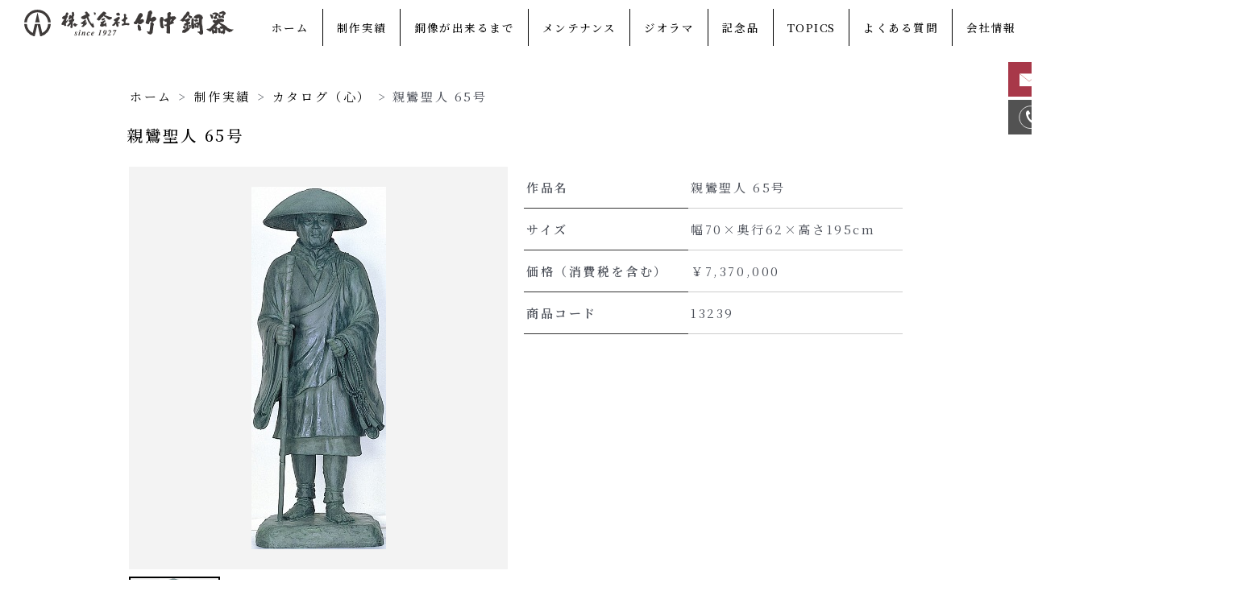

--- FILE ---
content_type: text/html; charset=utf-8
request_url: https://www.google.com/recaptcha/api2/anchor?ar=1&k=6LfuzCcpAAAAAG-B0Zeb0bAtHfwmMwkFrye_4NAr&co=aHR0cHM6Ly93d3cudGFrZW5ha2Fkb3VraS5jb206NDQz&hl=en&v=PoyoqOPhxBO7pBk68S4YbpHZ&size=invisible&anchor-ms=20000&execute-ms=30000&cb=jmui4qbouod3
body_size: 48617
content:
<!DOCTYPE HTML><html dir="ltr" lang="en"><head><meta http-equiv="Content-Type" content="text/html; charset=UTF-8">
<meta http-equiv="X-UA-Compatible" content="IE=edge">
<title>reCAPTCHA</title>
<style type="text/css">
/* cyrillic-ext */
@font-face {
  font-family: 'Roboto';
  font-style: normal;
  font-weight: 400;
  font-stretch: 100%;
  src: url(//fonts.gstatic.com/s/roboto/v48/KFO7CnqEu92Fr1ME7kSn66aGLdTylUAMa3GUBHMdazTgWw.woff2) format('woff2');
  unicode-range: U+0460-052F, U+1C80-1C8A, U+20B4, U+2DE0-2DFF, U+A640-A69F, U+FE2E-FE2F;
}
/* cyrillic */
@font-face {
  font-family: 'Roboto';
  font-style: normal;
  font-weight: 400;
  font-stretch: 100%;
  src: url(//fonts.gstatic.com/s/roboto/v48/KFO7CnqEu92Fr1ME7kSn66aGLdTylUAMa3iUBHMdazTgWw.woff2) format('woff2');
  unicode-range: U+0301, U+0400-045F, U+0490-0491, U+04B0-04B1, U+2116;
}
/* greek-ext */
@font-face {
  font-family: 'Roboto';
  font-style: normal;
  font-weight: 400;
  font-stretch: 100%;
  src: url(//fonts.gstatic.com/s/roboto/v48/KFO7CnqEu92Fr1ME7kSn66aGLdTylUAMa3CUBHMdazTgWw.woff2) format('woff2');
  unicode-range: U+1F00-1FFF;
}
/* greek */
@font-face {
  font-family: 'Roboto';
  font-style: normal;
  font-weight: 400;
  font-stretch: 100%;
  src: url(//fonts.gstatic.com/s/roboto/v48/KFO7CnqEu92Fr1ME7kSn66aGLdTylUAMa3-UBHMdazTgWw.woff2) format('woff2');
  unicode-range: U+0370-0377, U+037A-037F, U+0384-038A, U+038C, U+038E-03A1, U+03A3-03FF;
}
/* math */
@font-face {
  font-family: 'Roboto';
  font-style: normal;
  font-weight: 400;
  font-stretch: 100%;
  src: url(//fonts.gstatic.com/s/roboto/v48/KFO7CnqEu92Fr1ME7kSn66aGLdTylUAMawCUBHMdazTgWw.woff2) format('woff2');
  unicode-range: U+0302-0303, U+0305, U+0307-0308, U+0310, U+0312, U+0315, U+031A, U+0326-0327, U+032C, U+032F-0330, U+0332-0333, U+0338, U+033A, U+0346, U+034D, U+0391-03A1, U+03A3-03A9, U+03B1-03C9, U+03D1, U+03D5-03D6, U+03F0-03F1, U+03F4-03F5, U+2016-2017, U+2034-2038, U+203C, U+2040, U+2043, U+2047, U+2050, U+2057, U+205F, U+2070-2071, U+2074-208E, U+2090-209C, U+20D0-20DC, U+20E1, U+20E5-20EF, U+2100-2112, U+2114-2115, U+2117-2121, U+2123-214F, U+2190, U+2192, U+2194-21AE, U+21B0-21E5, U+21F1-21F2, U+21F4-2211, U+2213-2214, U+2216-22FF, U+2308-230B, U+2310, U+2319, U+231C-2321, U+2336-237A, U+237C, U+2395, U+239B-23B7, U+23D0, U+23DC-23E1, U+2474-2475, U+25AF, U+25B3, U+25B7, U+25BD, U+25C1, U+25CA, U+25CC, U+25FB, U+266D-266F, U+27C0-27FF, U+2900-2AFF, U+2B0E-2B11, U+2B30-2B4C, U+2BFE, U+3030, U+FF5B, U+FF5D, U+1D400-1D7FF, U+1EE00-1EEFF;
}
/* symbols */
@font-face {
  font-family: 'Roboto';
  font-style: normal;
  font-weight: 400;
  font-stretch: 100%;
  src: url(//fonts.gstatic.com/s/roboto/v48/KFO7CnqEu92Fr1ME7kSn66aGLdTylUAMaxKUBHMdazTgWw.woff2) format('woff2');
  unicode-range: U+0001-000C, U+000E-001F, U+007F-009F, U+20DD-20E0, U+20E2-20E4, U+2150-218F, U+2190, U+2192, U+2194-2199, U+21AF, U+21E6-21F0, U+21F3, U+2218-2219, U+2299, U+22C4-22C6, U+2300-243F, U+2440-244A, U+2460-24FF, U+25A0-27BF, U+2800-28FF, U+2921-2922, U+2981, U+29BF, U+29EB, U+2B00-2BFF, U+4DC0-4DFF, U+FFF9-FFFB, U+10140-1018E, U+10190-1019C, U+101A0, U+101D0-101FD, U+102E0-102FB, U+10E60-10E7E, U+1D2C0-1D2D3, U+1D2E0-1D37F, U+1F000-1F0FF, U+1F100-1F1AD, U+1F1E6-1F1FF, U+1F30D-1F30F, U+1F315, U+1F31C, U+1F31E, U+1F320-1F32C, U+1F336, U+1F378, U+1F37D, U+1F382, U+1F393-1F39F, U+1F3A7-1F3A8, U+1F3AC-1F3AF, U+1F3C2, U+1F3C4-1F3C6, U+1F3CA-1F3CE, U+1F3D4-1F3E0, U+1F3ED, U+1F3F1-1F3F3, U+1F3F5-1F3F7, U+1F408, U+1F415, U+1F41F, U+1F426, U+1F43F, U+1F441-1F442, U+1F444, U+1F446-1F449, U+1F44C-1F44E, U+1F453, U+1F46A, U+1F47D, U+1F4A3, U+1F4B0, U+1F4B3, U+1F4B9, U+1F4BB, U+1F4BF, U+1F4C8-1F4CB, U+1F4D6, U+1F4DA, U+1F4DF, U+1F4E3-1F4E6, U+1F4EA-1F4ED, U+1F4F7, U+1F4F9-1F4FB, U+1F4FD-1F4FE, U+1F503, U+1F507-1F50B, U+1F50D, U+1F512-1F513, U+1F53E-1F54A, U+1F54F-1F5FA, U+1F610, U+1F650-1F67F, U+1F687, U+1F68D, U+1F691, U+1F694, U+1F698, U+1F6AD, U+1F6B2, U+1F6B9-1F6BA, U+1F6BC, U+1F6C6-1F6CF, U+1F6D3-1F6D7, U+1F6E0-1F6EA, U+1F6F0-1F6F3, U+1F6F7-1F6FC, U+1F700-1F7FF, U+1F800-1F80B, U+1F810-1F847, U+1F850-1F859, U+1F860-1F887, U+1F890-1F8AD, U+1F8B0-1F8BB, U+1F8C0-1F8C1, U+1F900-1F90B, U+1F93B, U+1F946, U+1F984, U+1F996, U+1F9E9, U+1FA00-1FA6F, U+1FA70-1FA7C, U+1FA80-1FA89, U+1FA8F-1FAC6, U+1FACE-1FADC, U+1FADF-1FAE9, U+1FAF0-1FAF8, U+1FB00-1FBFF;
}
/* vietnamese */
@font-face {
  font-family: 'Roboto';
  font-style: normal;
  font-weight: 400;
  font-stretch: 100%;
  src: url(//fonts.gstatic.com/s/roboto/v48/KFO7CnqEu92Fr1ME7kSn66aGLdTylUAMa3OUBHMdazTgWw.woff2) format('woff2');
  unicode-range: U+0102-0103, U+0110-0111, U+0128-0129, U+0168-0169, U+01A0-01A1, U+01AF-01B0, U+0300-0301, U+0303-0304, U+0308-0309, U+0323, U+0329, U+1EA0-1EF9, U+20AB;
}
/* latin-ext */
@font-face {
  font-family: 'Roboto';
  font-style: normal;
  font-weight: 400;
  font-stretch: 100%;
  src: url(//fonts.gstatic.com/s/roboto/v48/KFO7CnqEu92Fr1ME7kSn66aGLdTylUAMa3KUBHMdazTgWw.woff2) format('woff2');
  unicode-range: U+0100-02BA, U+02BD-02C5, U+02C7-02CC, U+02CE-02D7, U+02DD-02FF, U+0304, U+0308, U+0329, U+1D00-1DBF, U+1E00-1E9F, U+1EF2-1EFF, U+2020, U+20A0-20AB, U+20AD-20C0, U+2113, U+2C60-2C7F, U+A720-A7FF;
}
/* latin */
@font-face {
  font-family: 'Roboto';
  font-style: normal;
  font-weight: 400;
  font-stretch: 100%;
  src: url(//fonts.gstatic.com/s/roboto/v48/KFO7CnqEu92Fr1ME7kSn66aGLdTylUAMa3yUBHMdazQ.woff2) format('woff2');
  unicode-range: U+0000-00FF, U+0131, U+0152-0153, U+02BB-02BC, U+02C6, U+02DA, U+02DC, U+0304, U+0308, U+0329, U+2000-206F, U+20AC, U+2122, U+2191, U+2193, U+2212, U+2215, U+FEFF, U+FFFD;
}
/* cyrillic-ext */
@font-face {
  font-family: 'Roboto';
  font-style: normal;
  font-weight: 500;
  font-stretch: 100%;
  src: url(//fonts.gstatic.com/s/roboto/v48/KFO7CnqEu92Fr1ME7kSn66aGLdTylUAMa3GUBHMdazTgWw.woff2) format('woff2');
  unicode-range: U+0460-052F, U+1C80-1C8A, U+20B4, U+2DE0-2DFF, U+A640-A69F, U+FE2E-FE2F;
}
/* cyrillic */
@font-face {
  font-family: 'Roboto';
  font-style: normal;
  font-weight: 500;
  font-stretch: 100%;
  src: url(//fonts.gstatic.com/s/roboto/v48/KFO7CnqEu92Fr1ME7kSn66aGLdTylUAMa3iUBHMdazTgWw.woff2) format('woff2');
  unicode-range: U+0301, U+0400-045F, U+0490-0491, U+04B0-04B1, U+2116;
}
/* greek-ext */
@font-face {
  font-family: 'Roboto';
  font-style: normal;
  font-weight: 500;
  font-stretch: 100%;
  src: url(//fonts.gstatic.com/s/roboto/v48/KFO7CnqEu92Fr1ME7kSn66aGLdTylUAMa3CUBHMdazTgWw.woff2) format('woff2');
  unicode-range: U+1F00-1FFF;
}
/* greek */
@font-face {
  font-family: 'Roboto';
  font-style: normal;
  font-weight: 500;
  font-stretch: 100%;
  src: url(//fonts.gstatic.com/s/roboto/v48/KFO7CnqEu92Fr1ME7kSn66aGLdTylUAMa3-UBHMdazTgWw.woff2) format('woff2');
  unicode-range: U+0370-0377, U+037A-037F, U+0384-038A, U+038C, U+038E-03A1, U+03A3-03FF;
}
/* math */
@font-face {
  font-family: 'Roboto';
  font-style: normal;
  font-weight: 500;
  font-stretch: 100%;
  src: url(//fonts.gstatic.com/s/roboto/v48/KFO7CnqEu92Fr1ME7kSn66aGLdTylUAMawCUBHMdazTgWw.woff2) format('woff2');
  unicode-range: U+0302-0303, U+0305, U+0307-0308, U+0310, U+0312, U+0315, U+031A, U+0326-0327, U+032C, U+032F-0330, U+0332-0333, U+0338, U+033A, U+0346, U+034D, U+0391-03A1, U+03A3-03A9, U+03B1-03C9, U+03D1, U+03D5-03D6, U+03F0-03F1, U+03F4-03F5, U+2016-2017, U+2034-2038, U+203C, U+2040, U+2043, U+2047, U+2050, U+2057, U+205F, U+2070-2071, U+2074-208E, U+2090-209C, U+20D0-20DC, U+20E1, U+20E5-20EF, U+2100-2112, U+2114-2115, U+2117-2121, U+2123-214F, U+2190, U+2192, U+2194-21AE, U+21B0-21E5, U+21F1-21F2, U+21F4-2211, U+2213-2214, U+2216-22FF, U+2308-230B, U+2310, U+2319, U+231C-2321, U+2336-237A, U+237C, U+2395, U+239B-23B7, U+23D0, U+23DC-23E1, U+2474-2475, U+25AF, U+25B3, U+25B7, U+25BD, U+25C1, U+25CA, U+25CC, U+25FB, U+266D-266F, U+27C0-27FF, U+2900-2AFF, U+2B0E-2B11, U+2B30-2B4C, U+2BFE, U+3030, U+FF5B, U+FF5D, U+1D400-1D7FF, U+1EE00-1EEFF;
}
/* symbols */
@font-face {
  font-family: 'Roboto';
  font-style: normal;
  font-weight: 500;
  font-stretch: 100%;
  src: url(//fonts.gstatic.com/s/roboto/v48/KFO7CnqEu92Fr1ME7kSn66aGLdTylUAMaxKUBHMdazTgWw.woff2) format('woff2');
  unicode-range: U+0001-000C, U+000E-001F, U+007F-009F, U+20DD-20E0, U+20E2-20E4, U+2150-218F, U+2190, U+2192, U+2194-2199, U+21AF, U+21E6-21F0, U+21F3, U+2218-2219, U+2299, U+22C4-22C6, U+2300-243F, U+2440-244A, U+2460-24FF, U+25A0-27BF, U+2800-28FF, U+2921-2922, U+2981, U+29BF, U+29EB, U+2B00-2BFF, U+4DC0-4DFF, U+FFF9-FFFB, U+10140-1018E, U+10190-1019C, U+101A0, U+101D0-101FD, U+102E0-102FB, U+10E60-10E7E, U+1D2C0-1D2D3, U+1D2E0-1D37F, U+1F000-1F0FF, U+1F100-1F1AD, U+1F1E6-1F1FF, U+1F30D-1F30F, U+1F315, U+1F31C, U+1F31E, U+1F320-1F32C, U+1F336, U+1F378, U+1F37D, U+1F382, U+1F393-1F39F, U+1F3A7-1F3A8, U+1F3AC-1F3AF, U+1F3C2, U+1F3C4-1F3C6, U+1F3CA-1F3CE, U+1F3D4-1F3E0, U+1F3ED, U+1F3F1-1F3F3, U+1F3F5-1F3F7, U+1F408, U+1F415, U+1F41F, U+1F426, U+1F43F, U+1F441-1F442, U+1F444, U+1F446-1F449, U+1F44C-1F44E, U+1F453, U+1F46A, U+1F47D, U+1F4A3, U+1F4B0, U+1F4B3, U+1F4B9, U+1F4BB, U+1F4BF, U+1F4C8-1F4CB, U+1F4D6, U+1F4DA, U+1F4DF, U+1F4E3-1F4E6, U+1F4EA-1F4ED, U+1F4F7, U+1F4F9-1F4FB, U+1F4FD-1F4FE, U+1F503, U+1F507-1F50B, U+1F50D, U+1F512-1F513, U+1F53E-1F54A, U+1F54F-1F5FA, U+1F610, U+1F650-1F67F, U+1F687, U+1F68D, U+1F691, U+1F694, U+1F698, U+1F6AD, U+1F6B2, U+1F6B9-1F6BA, U+1F6BC, U+1F6C6-1F6CF, U+1F6D3-1F6D7, U+1F6E0-1F6EA, U+1F6F0-1F6F3, U+1F6F7-1F6FC, U+1F700-1F7FF, U+1F800-1F80B, U+1F810-1F847, U+1F850-1F859, U+1F860-1F887, U+1F890-1F8AD, U+1F8B0-1F8BB, U+1F8C0-1F8C1, U+1F900-1F90B, U+1F93B, U+1F946, U+1F984, U+1F996, U+1F9E9, U+1FA00-1FA6F, U+1FA70-1FA7C, U+1FA80-1FA89, U+1FA8F-1FAC6, U+1FACE-1FADC, U+1FADF-1FAE9, U+1FAF0-1FAF8, U+1FB00-1FBFF;
}
/* vietnamese */
@font-face {
  font-family: 'Roboto';
  font-style: normal;
  font-weight: 500;
  font-stretch: 100%;
  src: url(//fonts.gstatic.com/s/roboto/v48/KFO7CnqEu92Fr1ME7kSn66aGLdTylUAMa3OUBHMdazTgWw.woff2) format('woff2');
  unicode-range: U+0102-0103, U+0110-0111, U+0128-0129, U+0168-0169, U+01A0-01A1, U+01AF-01B0, U+0300-0301, U+0303-0304, U+0308-0309, U+0323, U+0329, U+1EA0-1EF9, U+20AB;
}
/* latin-ext */
@font-face {
  font-family: 'Roboto';
  font-style: normal;
  font-weight: 500;
  font-stretch: 100%;
  src: url(//fonts.gstatic.com/s/roboto/v48/KFO7CnqEu92Fr1ME7kSn66aGLdTylUAMa3KUBHMdazTgWw.woff2) format('woff2');
  unicode-range: U+0100-02BA, U+02BD-02C5, U+02C7-02CC, U+02CE-02D7, U+02DD-02FF, U+0304, U+0308, U+0329, U+1D00-1DBF, U+1E00-1E9F, U+1EF2-1EFF, U+2020, U+20A0-20AB, U+20AD-20C0, U+2113, U+2C60-2C7F, U+A720-A7FF;
}
/* latin */
@font-face {
  font-family: 'Roboto';
  font-style: normal;
  font-weight: 500;
  font-stretch: 100%;
  src: url(//fonts.gstatic.com/s/roboto/v48/KFO7CnqEu92Fr1ME7kSn66aGLdTylUAMa3yUBHMdazQ.woff2) format('woff2');
  unicode-range: U+0000-00FF, U+0131, U+0152-0153, U+02BB-02BC, U+02C6, U+02DA, U+02DC, U+0304, U+0308, U+0329, U+2000-206F, U+20AC, U+2122, U+2191, U+2193, U+2212, U+2215, U+FEFF, U+FFFD;
}
/* cyrillic-ext */
@font-face {
  font-family: 'Roboto';
  font-style: normal;
  font-weight: 900;
  font-stretch: 100%;
  src: url(//fonts.gstatic.com/s/roboto/v48/KFO7CnqEu92Fr1ME7kSn66aGLdTylUAMa3GUBHMdazTgWw.woff2) format('woff2');
  unicode-range: U+0460-052F, U+1C80-1C8A, U+20B4, U+2DE0-2DFF, U+A640-A69F, U+FE2E-FE2F;
}
/* cyrillic */
@font-face {
  font-family: 'Roboto';
  font-style: normal;
  font-weight: 900;
  font-stretch: 100%;
  src: url(//fonts.gstatic.com/s/roboto/v48/KFO7CnqEu92Fr1ME7kSn66aGLdTylUAMa3iUBHMdazTgWw.woff2) format('woff2');
  unicode-range: U+0301, U+0400-045F, U+0490-0491, U+04B0-04B1, U+2116;
}
/* greek-ext */
@font-face {
  font-family: 'Roboto';
  font-style: normal;
  font-weight: 900;
  font-stretch: 100%;
  src: url(//fonts.gstatic.com/s/roboto/v48/KFO7CnqEu92Fr1ME7kSn66aGLdTylUAMa3CUBHMdazTgWw.woff2) format('woff2');
  unicode-range: U+1F00-1FFF;
}
/* greek */
@font-face {
  font-family: 'Roboto';
  font-style: normal;
  font-weight: 900;
  font-stretch: 100%;
  src: url(//fonts.gstatic.com/s/roboto/v48/KFO7CnqEu92Fr1ME7kSn66aGLdTylUAMa3-UBHMdazTgWw.woff2) format('woff2');
  unicode-range: U+0370-0377, U+037A-037F, U+0384-038A, U+038C, U+038E-03A1, U+03A3-03FF;
}
/* math */
@font-face {
  font-family: 'Roboto';
  font-style: normal;
  font-weight: 900;
  font-stretch: 100%;
  src: url(//fonts.gstatic.com/s/roboto/v48/KFO7CnqEu92Fr1ME7kSn66aGLdTylUAMawCUBHMdazTgWw.woff2) format('woff2');
  unicode-range: U+0302-0303, U+0305, U+0307-0308, U+0310, U+0312, U+0315, U+031A, U+0326-0327, U+032C, U+032F-0330, U+0332-0333, U+0338, U+033A, U+0346, U+034D, U+0391-03A1, U+03A3-03A9, U+03B1-03C9, U+03D1, U+03D5-03D6, U+03F0-03F1, U+03F4-03F5, U+2016-2017, U+2034-2038, U+203C, U+2040, U+2043, U+2047, U+2050, U+2057, U+205F, U+2070-2071, U+2074-208E, U+2090-209C, U+20D0-20DC, U+20E1, U+20E5-20EF, U+2100-2112, U+2114-2115, U+2117-2121, U+2123-214F, U+2190, U+2192, U+2194-21AE, U+21B0-21E5, U+21F1-21F2, U+21F4-2211, U+2213-2214, U+2216-22FF, U+2308-230B, U+2310, U+2319, U+231C-2321, U+2336-237A, U+237C, U+2395, U+239B-23B7, U+23D0, U+23DC-23E1, U+2474-2475, U+25AF, U+25B3, U+25B7, U+25BD, U+25C1, U+25CA, U+25CC, U+25FB, U+266D-266F, U+27C0-27FF, U+2900-2AFF, U+2B0E-2B11, U+2B30-2B4C, U+2BFE, U+3030, U+FF5B, U+FF5D, U+1D400-1D7FF, U+1EE00-1EEFF;
}
/* symbols */
@font-face {
  font-family: 'Roboto';
  font-style: normal;
  font-weight: 900;
  font-stretch: 100%;
  src: url(//fonts.gstatic.com/s/roboto/v48/KFO7CnqEu92Fr1ME7kSn66aGLdTylUAMaxKUBHMdazTgWw.woff2) format('woff2');
  unicode-range: U+0001-000C, U+000E-001F, U+007F-009F, U+20DD-20E0, U+20E2-20E4, U+2150-218F, U+2190, U+2192, U+2194-2199, U+21AF, U+21E6-21F0, U+21F3, U+2218-2219, U+2299, U+22C4-22C6, U+2300-243F, U+2440-244A, U+2460-24FF, U+25A0-27BF, U+2800-28FF, U+2921-2922, U+2981, U+29BF, U+29EB, U+2B00-2BFF, U+4DC0-4DFF, U+FFF9-FFFB, U+10140-1018E, U+10190-1019C, U+101A0, U+101D0-101FD, U+102E0-102FB, U+10E60-10E7E, U+1D2C0-1D2D3, U+1D2E0-1D37F, U+1F000-1F0FF, U+1F100-1F1AD, U+1F1E6-1F1FF, U+1F30D-1F30F, U+1F315, U+1F31C, U+1F31E, U+1F320-1F32C, U+1F336, U+1F378, U+1F37D, U+1F382, U+1F393-1F39F, U+1F3A7-1F3A8, U+1F3AC-1F3AF, U+1F3C2, U+1F3C4-1F3C6, U+1F3CA-1F3CE, U+1F3D4-1F3E0, U+1F3ED, U+1F3F1-1F3F3, U+1F3F5-1F3F7, U+1F408, U+1F415, U+1F41F, U+1F426, U+1F43F, U+1F441-1F442, U+1F444, U+1F446-1F449, U+1F44C-1F44E, U+1F453, U+1F46A, U+1F47D, U+1F4A3, U+1F4B0, U+1F4B3, U+1F4B9, U+1F4BB, U+1F4BF, U+1F4C8-1F4CB, U+1F4D6, U+1F4DA, U+1F4DF, U+1F4E3-1F4E6, U+1F4EA-1F4ED, U+1F4F7, U+1F4F9-1F4FB, U+1F4FD-1F4FE, U+1F503, U+1F507-1F50B, U+1F50D, U+1F512-1F513, U+1F53E-1F54A, U+1F54F-1F5FA, U+1F610, U+1F650-1F67F, U+1F687, U+1F68D, U+1F691, U+1F694, U+1F698, U+1F6AD, U+1F6B2, U+1F6B9-1F6BA, U+1F6BC, U+1F6C6-1F6CF, U+1F6D3-1F6D7, U+1F6E0-1F6EA, U+1F6F0-1F6F3, U+1F6F7-1F6FC, U+1F700-1F7FF, U+1F800-1F80B, U+1F810-1F847, U+1F850-1F859, U+1F860-1F887, U+1F890-1F8AD, U+1F8B0-1F8BB, U+1F8C0-1F8C1, U+1F900-1F90B, U+1F93B, U+1F946, U+1F984, U+1F996, U+1F9E9, U+1FA00-1FA6F, U+1FA70-1FA7C, U+1FA80-1FA89, U+1FA8F-1FAC6, U+1FACE-1FADC, U+1FADF-1FAE9, U+1FAF0-1FAF8, U+1FB00-1FBFF;
}
/* vietnamese */
@font-face {
  font-family: 'Roboto';
  font-style: normal;
  font-weight: 900;
  font-stretch: 100%;
  src: url(//fonts.gstatic.com/s/roboto/v48/KFO7CnqEu92Fr1ME7kSn66aGLdTylUAMa3OUBHMdazTgWw.woff2) format('woff2');
  unicode-range: U+0102-0103, U+0110-0111, U+0128-0129, U+0168-0169, U+01A0-01A1, U+01AF-01B0, U+0300-0301, U+0303-0304, U+0308-0309, U+0323, U+0329, U+1EA0-1EF9, U+20AB;
}
/* latin-ext */
@font-face {
  font-family: 'Roboto';
  font-style: normal;
  font-weight: 900;
  font-stretch: 100%;
  src: url(//fonts.gstatic.com/s/roboto/v48/KFO7CnqEu92Fr1ME7kSn66aGLdTylUAMa3KUBHMdazTgWw.woff2) format('woff2');
  unicode-range: U+0100-02BA, U+02BD-02C5, U+02C7-02CC, U+02CE-02D7, U+02DD-02FF, U+0304, U+0308, U+0329, U+1D00-1DBF, U+1E00-1E9F, U+1EF2-1EFF, U+2020, U+20A0-20AB, U+20AD-20C0, U+2113, U+2C60-2C7F, U+A720-A7FF;
}
/* latin */
@font-face {
  font-family: 'Roboto';
  font-style: normal;
  font-weight: 900;
  font-stretch: 100%;
  src: url(//fonts.gstatic.com/s/roboto/v48/KFO7CnqEu92Fr1ME7kSn66aGLdTylUAMa3yUBHMdazQ.woff2) format('woff2');
  unicode-range: U+0000-00FF, U+0131, U+0152-0153, U+02BB-02BC, U+02C6, U+02DA, U+02DC, U+0304, U+0308, U+0329, U+2000-206F, U+20AC, U+2122, U+2191, U+2193, U+2212, U+2215, U+FEFF, U+FFFD;
}

</style>
<link rel="stylesheet" type="text/css" href="https://www.gstatic.com/recaptcha/releases/PoyoqOPhxBO7pBk68S4YbpHZ/styles__ltr.css">
<script nonce="lg8tRX6a2VaupM2RIT7yvA" type="text/javascript">window['__recaptcha_api'] = 'https://www.google.com/recaptcha/api2/';</script>
<script type="text/javascript" src="https://www.gstatic.com/recaptcha/releases/PoyoqOPhxBO7pBk68S4YbpHZ/recaptcha__en.js" nonce="lg8tRX6a2VaupM2RIT7yvA">
      
    </script></head>
<body><div id="rc-anchor-alert" class="rc-anchor-alert"></div>
<input type="hidden" id="recaptcha-token" value="[base64]">
<script type="text/javascript" nonce="lg8tRX6a2VaupM2RIT7yvA">
      recaptcha.anchor.Main.init("[\x22ainput\x22,[\x22bgdata\x22,\x22\x22,\[base64]/[base64]/UltIKytdPWE6KGE8MjA0OD9SW0grK109YT4+NnwxOTI6KChhJjY0NTEyKT09NTUyOTYmJnErMTxoLmxlbmd0aCYmKGguY2hhckNvZGVBdChxKzEpJjY0NTEyKT09NTYzMjA/[base64]/MjU1OlI/[base64]/[base64]/[base64]/[base64]/[base64]/[base64]/[base64]/[base64]/[base64]/[base64]\x22,\[base64]\\u003d\\u003d\x22,\x22dMOfwoPDmcKiL8OKwqHCgcKhw7vCgBzDscORBmhRUkbChEhnwq5Awrksw4fCgmtOIcKHfcOrA8ORwrE0T8OLwoDCuMKnHTLDvcK/w4giNcKUQVhdwoBpAcOCRicNSlcMw7E/[base64]/B2nDiMOWwqgQWUvDkcOBMiXClsKVSwjDh8KzwpBlwqXDsFLDmQ5lw6swLMOYwrxPw4xOMsOxTkgRYko6TsOWeGABeMOWw7kTXAzDol/[base64]/dcKMG8O/[base64]/w7XDssOJw5HCnmjDswXDvsOkcMKdFxdmR0HDrg/[base64]/w7NXwpPCgcOAH8KWw7Ugw7h6fn/ChMKrXsKhwoPCtcOwwrtIw6XCtMOLZ24GwpvDqMOUwrgNw7HDvMKHwpw0wqbCjFDCp1RtMDZzw7IhwpvCh2vCsRHCtltlO2UdZMOpMMOdw7PCjxnDkSHCuMOjVwYqX8KaXAdhw64pB1xswp4NwrzCkcOKw4DDk8OjfxJSw7vChMOnw4d2CsKmORXCvsKlwpIgwr4XeA/[base64]/CmW1Hw5HDicKbw7FxH8KPwoHCtgzDt8K7w4ITDS4tw6PCkMOswpjDqQsPVTo2CTHDtMK+wo3CucKhwptEw5Z2w6bCoMOqwqZzV3/[base64]/DvsOMf8Osw6IEw7R2QMKsw4EXJcKWwoBeEW7Dp8KVBMKVwpzDhcOBwq7Dk2/DusORw6JIAcOAT8KOYxvCmAnCr8KcK2zDo8KGJcK6EkjCiMO4IAVhw5/DqsOMLMKYAx/CoD3CjMOpwp/DkHZOdmIbwp86wosQwo/ClXjDq8K4wqHDvzEoOTE6wr0mJCQWcBbCnsO9C8KYEmNWNDnDp8KqPnTDncKfW1HDjMOmC8OPwosZwrgMeAXCgsKnwpnChsOiw4zDjsOEw5TCusOwwo/[base64]/DnAIXLsOEw6zCiG5xO8OgwoTDgcOeDMKgw6/[base64]/ClQR+KWB4SQt2wo/Dk8OSLsK0dwgMZ8KkwrjCl8OJw4jCgcOwwokzARfDiiMlw7gTW8OjwoTDmmrDocOlw7gCw6XCk8KzPDXDqsKow5fDi0wKOU/CgsOAwrxZDD5xVMO0wpHDjcOJOCIqw7XCgsK8w4PCtcKrwp0qJ8O1fsKuwocRw7PDhUN/TQRZNMOhSF3Ch8OWelJZw4HCscK/w7B+JDfCrAvCncOZD8OiOVjCukpww6Q3TEzDsMOuA8KgARtVXsKxKmp7wrI6w7/CtsO7Fk/Du1JMwrjDt8Onwr5Ywq7DuMOhw7rDun/Dp35RwoDCmsKjwrE8CXxGw4ZJw5oxw5fCpnMKf2DDimHDhxQtBF0/[base64]/[base64]/w6IcwqnCig0fw7TDq1bDjMODQGAPMnJQw7/DrmwLw75KEwkzaAVRw7Vvw6HCiiXDvCfCrkZ4w6AwwqM5w68JZMKoNU/Dm0XDlsOtwptqGg1YworCtBAFdcOvfMKCCsOoMmovLcK/BQwIwp5ywpUeTMK+wqHDksKFR8OBwrHDoSBIaXTCpWnCo8KqKF/Cv8OcfhgiI8KowrZxMmzDhXPCgRTDscKHAkXCpsOxwo0FBEYFHmLCpgnCj8KjUzUWw6pMJjbDosK7w6hGw5U7ecObw5UEwpnCqMOmw59NPF9/TB7Ds8KJKDnCiMKHw57CosKWw7AceMOXdldqTATDgMO3wr8sFmXCo8OjwpMFQEA9w5UbTRnDvgHCtlI+w4rDvE7Ch8KTHcKpw7YVw4wSdBUpaRdxw4/[base64]/[base64]/w4fCh3UwLRpAPsK0w5vCocOvwqrDm8K2G8O9w5bDnsKSVmTDmcKGw4/Cs8KTwqQKVsOtwpzCvE/DoBjCm8Ocw5vDoC3CtGt2WRsSwrAGcsOcHsOcwp4Ow4wNw67DnMOqw4kFw5TDuh4rw7UlQsKBBQ/DvHlCw65Nw7dtTUbCuwI4wrZMaMOCwpNaEsODwplSw5pNYsKqZ1wiHsKOHMKkWkYLw619QmDDnMOIOMKAw6TCthrDo2PCiMKbw4fDhkBLUcOlw4PCicKTY8OVwo1MwoDDtcOPT8KSRMKMw6/DqMO3aG4cw7sELcKhM8OIw5vDosKjGgB/[base64]/Dvl3CqV7DuXVNwpfDiljDgMOxTcOtbzhnOVfCusKTwq87w61qw6gVw5rDuMKxYsK3RsKAwqkhSSV2bsOVaVkdwrYLNnQiwoo/wqBMYQI4KThWw7/[base64]/[base64]/[base64]/[base64]/Co8KwMB8FScO1DXggwpfCqMOGWwN0w5FMwrzDvsKZPnRoHMOMwp9cBsKRHnonw4bDr8KYwq42FcK+UMObwqBqw4MlcMKhw445w7bDhcO3OEvDrcKlwoBMw5N5w4HCvcOjCEEbQMOLWMKFTkbDqTrCisKJw7U1w5J+woTChBA/NHbCrsKhw7rDucKwwrrCsCQrAhwAw453w5rCvEJ6LHPCsmLDkMOgw4HDjBLDhMOuF0zCucKPYhPDrcOXw4greMO8wrTCvmDDuMOvbMKDe8OxwrnDuUrCn8KiU8OXwrbDtAZOw4B5WcO2wrrChkwOwrYYwpzDnULDpn5Rw4jCrU/DmEQmFMKqHhPCjChgP8K/TEYCCMKoLsKycDnCjgPCkcO9RHtWw65DwpoYBMKPw6bCpMKaQ0bCjsOMw4onw7AywqNZWhLCsMO+woICwqXDi3zCv3nCkcOsP8K7bSk/VCpywrfDpR5uwp7DusKOwoPCtCJHDhLCjcO2C8KSwp1lWn0kbMK7KMOvCgxJaVvDv8OTQFhwwqxHw68qHcK9w6PDtcOkDsOLw4UOUcOLwqLCokTDuxBkM1VXJ8O6w6YVw58oUV0Pw6XDgEnCksOgGsOARR/CmsKTw7k7w6QTVcOlKXnDq13CtcOCwoxxV8KpZEorw5/CtcOWw75Dw7TCt8KhWcOwFChQwpYwHF1Ywp1ZwpLDjTXDqyXCtcKkwovDhMOGTgrDisKwaEFzwrvClCBWw783aiMdw4PDhsOPwrfCjsKDJMODwqjCm8OjdsOdf8OWLMOAwrINa8OrC8KQEMOoG0rCm03Com/Ck8O9OyLChsKxTVHDr8KnF8KDVMK4J8O6wp7Cnj7Dp8OrwqolE8KnfMKGMmw3U8O/w7HCuMKkw74zwo/DlTnCn8OhHCTDnMKmX3llwrDDq8Ktwog8wpjCsB7CgcO4w6FjwofCncKtLMKVw79ueAQlNW7DnMKNIcKWwpbCnFfDmMKswo/CrcKmwrrDqXE5ZBzCixTCpixdWRN7wqpwC8KFBgpfw7PCpUrDsw7Co8OkNsKKwrRjbMObwrPCrX/[base64]/DqgEIw69xecOhw6bDr8OtBcKfw4dRw7nDs0QHEAQ3LE45B1/[base64]/CnFAldnF3cMObwrvDkcKAwqjDv2NLFiHClsKzJcKaHcOUw5TCvgorw7obUWzDsEMywq/CoDlcw4rDjSXDt8ONQ8KFw4Q9w4RWwoU2wpFnw40Dw7HDrxUhNcKQbcOiIlHCvVHCvGQQTBZPwrZkw7lKwpJUwqY1w6rCj8KlDMOkwp7Dt09iwrksw4/CuygrwpQaw7HCvcOrBTvCnhlUGMOcwolFw5wcw6XCnmDDvMKow5sXM2hCwrIGw61DwogLLnQvwprDq8KyGsOmw6bCk18hwqN/cG5kw6DCvsK3w4Rsw5zDsDEJw4PDjCFiacOmUcKQw53DiXJOwoLDrDsdLkzCvHsjw5QCw7XDiBs+wq4/[base64]/CgcOjBH8ew6fDoHrCv8OVJg/DtMOLwrHDisOcwo/[base64]/QcK1FEl2wqBawrtiF8KfYcOFw7nDrsOfw6fDpHB/bsKyGWjCgV9WOTMrwrBgX0IAfcKoE1YffAZOe1NlSAARKsO7BThtwqPDunbDpcK4w78Ww6fDugTDvX9wZMKJw7/CsmogJcKzGFLCncOPwqEDw53CiXUSwpbCl8O5w7TDs8O0FsKhwqzDh3tVF8OywrVrwpEEwr9BEEk0Q3UNLsK/wpTDl8KiHMOEwozCuDxdw4zDjF8RwqUNw7Vvw4wIasOPDMO1wopNZcOrwoc+cigLw7woDHZmw7cDKcOjwrnDkAnDkMKvwqnCsTbCn3/[base64]/CqMOLN15wwpLDiDrCuSjCoB7CqTDDgMKaw6NQwrwOw4w0RkTCmWbDvGrDvMOXZXgqdcKsAkU0fBzDuXg4TjbCmH4cIcOWwrlOJhxGFjvCosKbHlF/wqDDtgPDmcK3w7BMPmjDjsKKOnPDpjA9ecKfVmw+wpzCikvDoMOvw6lEw5ZOfsOjXSPCr8O2wq4wbFnDncKYczTDi8KSBsOmwpHCnA4Cwo/Cu01Sw60wNcOiM0nCqxDDugrCt8KLN8OcwpEfVMOAB8OEAcObdcKNQFTCnyBfS8O+W8KmVioJwozDqsOuw58DG8OUFH/DpcO3w7jCrFttQ8O2wq0ZwrMiw6zDsUgfDMKxwqptHMO8wpgHCFlUwqzChsOYP8K9w5DDscKgBcOTRwDDscKAw4pfwpvDoMO7wqfDt8KkGcOwDAEkw6oUZMKufsO8RTwswoUFCgXDsGoUDFU5w77CssK7wqV5wq/DlMO+aj/CqiDCu8KtFsO3wpnCg23Ck8OFDcOMG8O1enxnw4B7RMKXPsKPMcKww6zDhy/DoMKUw7kFPMOGF2nDkGd5wrA9ScOVMwljRMKPwqR7fH/CpizDu1/CtBXCqU8dwrBRw4HCnQXCsA5Ww7J2w5DCny3Dk8OBTmfCvlvCssOJwprDs8KAClPDjsKkw7t9wp3DvMO6w67DqCZqGjMdwot/w6F1FknCiEU9w5DDtcKsCDgjEsOFwrnCoGERwppXdcOQwr4CbU/CtE7DpsOAfMKJVEYPFcKTwpAowoTCmx11C2UTPSFjwrPDrX4Qw6AZw59tB0LDl8O1wovCtwYURsK3P8KkwqccPGBmwp4SFcK5V8KYS1NFGBnDscKjwqfCuMKRX8Opw6jCgAopwr/Dr8K2HsKAw5VFwobDgBQ6woDCt8K5esKiBsKYwpDCocKGFcOAwptvw4PDp8KmQTYowrTCuEdKw7tDdUxpwrDDuAHCpEPDhcO3cwfCvsOydUBlWzQvwokiFAYweMO9RnRzFUp+Dyp7N8OxacOrKcKkHMKrwpYZM8OkBsOvXG/DjsO/ByDCvxPDosOLM8OHTGdya8KIagPCtMOpOcKmw5h2fsK/Vm3CnkcdF8KzwovDtlzDu8KjUiAbJSbChzdZwokRZ8Kvw6PDvDYpwoUbwrzDkw/[base64]/DusKeaMKsw6TCr8Omw6HCjMK3w40xwocnTg9mOcOzwoDDjsO/JhMHEl9Fw5kvQBPCicO1BMOKw4LCqsOhw5zDrMODMsKUMSTCoMOSA8OnZ37DmsKewrQkw4rCmMO3wrXDmQDChC/[base64]/CisKmw5DDhkHCrw5pVR43GsOMImXDpysew6HCucKiMsOnwrhREcKDwovCn8KUwoQJw7rDicOKw5/DmMKST8KtYhrCjcK2w63CtTHDgwnDrMK/[base64]/CnBg6QGcVP8KBbMOJwrvDvS1Ta1PCrsO2E8OqWHZqFydsw7/CjhcGH2kkw73DqsOAw7twwqXDvWFERQIJwqPDnnY6woXDh8KTw5oaw65zHX7Ck8KVUMOmw4J/P8Kow79+VwPDnMKJYcOPT8OAbTfCujDCiEDCqzjCo8KoCsKxIcOtXljDtxzDnhHDgcOswr7CgsKkw5Y1ecOiw7JHGVHDpnTDhUfDlw/[base64]/[base64]/CgCzDnR4ZasOOA8O4w7BZH8Ktwq9Lc2TDg1t2wpvDpgnDukV2Fw7DvMOdTcOdE8OSwoYHwoAYdsOqBmNcwpvDpcOWw6zCpMKFF3I4LsOfbsK1w7rDicKTFsKtZcOTwrFOY8OGVMO/ZsOhIMOySMOawqzCkFw1wrkkf8OpeXwCJsKcwoXDjxzCrghjw7TDkk7CnMK/wobDhw/[base64]/wrMww6EEwodBesK3w5dKwpnCi8KkOMKfMXzCjMK4wrHDv8K7bsKaH8O6w6cFwqwqTEVqw4vDi8OYwr7CnDbDgcOCw6d5w4XDu0/CjAVRDMOKwq7DpRpfNTDCl1wqO8OrIcKkHMKRFlfDmDN7wofCmMOWMGDCoGw/XsOuJ8K5wqURbW7DuiNvwpfChhAewoXCkwoBQMOiFsOAGiDCr8OmwqbCtH/DnV03WcOOw7bDt8OIJw/CosKRJ8Ogw44hQF/Dnygrw4/Dr1Aiw7Q0wrJUwoXDqsK/wqfCj1Mbw4rDsXgRRMKmCjUWTcO6GRZtwpgmw4g4KTvDr1rCi8Kyw6lFw6jDosOiw4RFw7Rcw4xAw7/[base64]/DsmA5wqXDtWphw4hGNcK4asKkdcKRPcKBNMKxKmRvwqFFw6fDlB48Kz4SwpTCmsKzKhsDwrbDuEAiw6o/[base64]/CqMOLwrYewqLDqDY5wpsWwq9QwoVUVjFkMmFqcsOQdlDCnG/CocKdaytrw7DDn8O/w5RGwq/DnmtYfzM9wrzCmsKgDMKnO8KKw6U6S1fDoE7CgWlbw69HLMORwovDk8OFKsK+T0zDiMOJYsOQJMKERxHCscOsw4XCvAXDtA09wok3R8KuwoEdwrPDjcOpF0HDn8OhwptSJB1Zw5w9ZRF+w6Jld8O5wr7Dm8OvOxA1C1/DpcKAw4TDgVjCsMOCZMKOCGbDlMKKDEjCqiISJidMfMKWw7XDv8KhwqvDoB9CKMKPD0zClmMowqBqw7/CvMKjCi1UHMKPMcKreErDvnfDucKrFiNEP39rwqfDkV7DrFTCtFLDlMOiO8KvIcOYwonCvcOcDTsswr3CgcOICwkow77ChMOEw4zDr8OKS8KTTkZ0w5UOwrUVwoDDhMO2wo4OWnDCqsK/[base64]/Ds8KvAsKKdkMpw5PDjzglEMKowrEowr5Hw6RzCwkJf8K0w6RbHgJkw4hmw4rDgWwZcsO0PzElIlTCo3nDoRYHwrhjw5DDtcOiPcKOd3lGV8OlPMOnwr41wr14BR7DijxmNMKRSD7ClDPDpMK0wrU1U8K7YsOHwpxQwo1tw6zCvApZw5B6wrR3V8K4Klo3w5XDj8K/MArDqcOyw4howpp7wq49XXvDuXzDuXPDowkCLR9dYMKbN8OWw4BXMQXDvsKaw4LCjMK+PnrDgC3CicOEHsO7JxbDg8KMw7UIw7sUwpfDmUIlwpzCvzHChcKOwoZsOhlbw5IMw6zDi8OpVmnDinfCnsOsbsOkczJTwrPDvgLDnHERfMKnw4JQH8KnSVZ/w55PdsO+IcKtQcOzVkcqwqcAwpPDmcOAwqPDu8OAwqZjwoXDj8KIHsOZI8OKdmDCtD/Ckz/CsnF+w5fDj8OTwpIxwpzDvcOZKMOSwoYtw5zCgMKBwq7DhsKIwqrCuXHCqijCgmBEesOBFcOaTVZJwptzwpZRwpjDpsOfAm3DsVZDCsKkMjrDoxgmBcOAwovCoMOmwo3CvMOCEWnDv8K4w6kow4TDlnjDhHUvwrHDuGE6wo/CoMOWRsK3wpDDvsOBB2sOw4zCjREma8OWwpcXasO8w78mQ39RLMOnQ8KScTfCp0EtwpZIw7DDuMKSwp8CRcO8w7fCtMOGwrzDu0bDv1hqwqXCv8KywqbDrMOCYMK4woUlInVifcOawr7DpiMBIS/CisO/WVR4wrHDoTpdwrITScOlbMKrXMOMEiUBF8K8w6PCmFdkw5kBCcK8w7g9b1XCuMOUwq3Cg8OnScOnWlPDqShYwqEYw5xMJCrDkcOwJsOCw4d1ecKzYBDCicK4wprCpjAIw5ptVsK3wrxqVMKQTDdBw6R+w4DCl8O3wrA9wpgSw44dXynCl8K8wq/Ct8OkwqggIMORw5jDk0MnworDncKywqLDgHU5C8KOwrYDDyVnNsOdw4bDi8K+wrNbURF3w5cow4XCtinCuDUnVcOsw6vDqijCk8KOZ8OsQ8O0wo9VwqtAHTslw5HCjmPCgcOnPsOIw4lIw55ZJ8KWwqJlwqPDkyhHKEYNRTZBw4NlIsOqw4lywqnDq8O1w6QRw7/[base64]/[base64]/CjMKNKcK9wrnDiMOPwoUlw7rDrsK1w7lmF2kPwqvCh8KkS1jDu8K/[base64]/w64Yw4HCp8KPeMKEXDrDtMKBAMO9MjnCp8KAESbDgHhmchPCpQnDhVcgT8KGJMKowqnCscKhX8K4w7kFw6MNXF8rwoo5w5jClcOrZMK2w685wrITI8KcwqbDn8OYwrYQI8KDw6R+wqPCnEzCt8Kpw5nCsMKJw71hFcKoWMKVwo3DkhXCgcKxwq41EwsTLE/[base64]/Dm3Vyw5g5Uw7Ds8Ovw7UxFcKqwrkvwqvDtVjCvTdOHnXClMKoN8OkADrDugzCtRgOw7TDgEJjKMKGwrp5UynDqMOpwoXDlMOswrTCq8OsdcO+OcKWasOKT8OkwrVcZsKMdDEHwrXDvFXDuMKKXMOsw7c/XcOWQMOlwq5nw7M7wo3CgMKUXHzDlDjCiQY+wqrCkGbCmMOUQ8O9wpg1RMK3HCRPw6o3ccOqBhAHXEtvwoXCqcKtw6PChSMkZ8OMw7URFUXCrkI5ScKcaMKbwpcdwohCw4lTwo/DrMKVDcOXWsK+wpXCuUzDln4fwpDCpsKyMsONaMO/EcODZcOWNsK0V8OZZwF9XsKjDANtCHNtwq4gG8Oqw5nCtcOAw4HChA7DvBjDtsOhYcKGeTFEw402DwxsXMKAw7USQMOpw5PCksK/A3svBsKIwrvDohF3wqvCvVrCmzQuwrFiSSBtw7PDl3McXEzCnG9rw7HChXfCliAAwq9wDMOrwprDvAfDqcONwpYuw6/DsVBKwo5UB8O2fsKNdsKeWG7Cklt2FFwSGsOdJAppw67Dmm/[base64]/DuzYww6vDssKXwqnDvcKYw41aVcOlw4QTHsKUN1JBwrjDr3FzSWYPZSPDmhTCphhLcCbDr8O9w7hya8OvJxoXw7JnX8KwwoVdwobCny1CJsOHw4IpesKDwog9HUskw444wrg6wo/CiMKtw5fDhixOw7BbwpfDgFg5EMOmwrxLAcKQNFLCkAjDgnxOdMKhS1/[base64]/DtMKkw7vDgyTDmsOewpPCjMKyw4xLS8KZZ8KEGcKdwqTDoFpnwppawrzCjGc+FMK1aMKMIA/CsEQ5CcKbwr/[base64]/CrjPCkMOkEFJYRQEqwoLChMOqw4vCpcK5w44oUQN8UWUTwpzCjUPDsn/CjsOFw7jDlMKDTnDDokvCmcO3w4rDlsK+wqklEmHCjxcWRGDCsMOoOETCoFbCjcO9wpPCvFUTczhmw4zDhFfCv0dnHVRmw5rDngtDRCN/FsKJMcOUQjzCjcKCfMOHwrIXZlI/wq3CocOjfMKjJi5UA8Olw6vDjh3DuUkTwoDDt8Ouw53CssOFw47CkcKNwoMgwoLCjcKTEsO/[base64]/[base64]/DqMKHwqTCg8Kcwox3w5fDmcKNSkLDtMKIdcKcwpt7wrRyw5DCoRwEwpA3wo/DvQJnw4LDmMOxwoprRBjDtl4Tw67Ctl7Dj1TCnsOWOMK5X8KiwpzCv8KJw5TCtsOAfsOJwp/[base64]/DtSTDnMO3fMKNwq/Cn8KqSgPCjsKfRlnCtMKfdhEeH8KeWMOTwpvCpQTDsMK4w4fDqcOAwpTCsHFBCkomwrUYJwHDtcKewpUQw40Swo8/wovDhsO4MQ8Mwr1Aw5DCm2vDmMOzH8OyEcO6wpjCmMK0U05mwpUNHlgbLsKxworCt1XDn8KwwocAS8O2OjczwovDoFrDu2zCsUrCgsKiwqh/b8K5wpXCrMKJFMKHw71Gw67CqV/DucOhfsKAwpYkwoNlZEQMwrLCtMOdaGBpwqIhw6HCuWMDw5YXFiMWw5w9w5fDqcOlJkwfbiLDjsO/[base64]/wpQnw4DDhhpbwoTDrURQw47ClsOnAsKnwq4FWcK8wrdxwroTw6HDicK4w6tCO8ODw4vDh8Ktw5BQw7jCt8OEwobDmirClB9USD/DlWkVaHReCcO4U8O6wqYTwpt0w7vDvzUEw7Q0wovDhBLCu8OMwp3Dr8OJLsOHw7pKwoh7N1RJN8O8w5Yww6LDrcKTwpLCsW3CtMOTDjggbsKgM1hjdwAkeTrDrSc/w5DCu1EAIMKgE8Ofw4PCsF/CkmogwpUfS8OpLwYvwqpyM1bDj8K1w6BLwpdFVUnDr34mWsKTw6tIEsOaOG7CrMKgw5DCtSvDjcOaw4dSw7dLUcOnc8KZw4zDnsKbXzHDnsO9w47Cj8OHFifCrFTDvwhiwr4gwqXCsMO+cRXDiTPDqsK3C2/Dm8KOw455c8OSw7QQwpw1FE98d8KUI0zChMOTw5oQw4nClsKAw70iIjzCgHDDpk8twqcTwoZDBwgYwoJIZWDCgj0cwr/Cn8KLQkl+wrZIw7EmwrLDuBbCqgLCq8O/[base64]/Fm4DdG47wok6wpxSwovDtMKWZcOow7fDmMKhHD9HeVLDusOtw48Kw5VEw6DDkRvDlsKnwrNWwoPCvDnCrcOKMRw8PiTDg8OdUi0aw7jDqBHCksOsw7lqP3ICwq01BcO/RcO4w4sjw5ofRsKcwonCpsOXF8KtwqZzFyLCq2ZNA8KTWB/CvE06wpDClWQ/w7teYMKhalnCgnXDgcOtWVzCuHg3w4FXd8K4KMK9bXYDQk/CokLCkMKNEnnCh03CuldaKsKaw5kdw4/[base64]/AsKsw7zDnSzCqEsvwrzCisO8wofDtMKDODDDmMOIw7MvXSvCh8KLNmJbSm7DkMK8QhNMScKXPsK5W8K6w6XCj8OpU8OrW8O6w4I+f3zCkMOXwrPCu8Oxw78Rwp3ChBdRF8OyYhbDmcKyDB1Zw4sQwplOI8Omw6Qiw5EPwoXCjF/Ci8KMfcKhw5Bywpx8wrjCqjQMwrvDi0HCvsKcw4xrNDdSwpbDl2F9wrxYe8O7w5PCjktvw7vDhcKfWsKOKz3DvwTCkWF/w51Ow5ceE8O2A3pRwo/DisOJwoPDqMKjwrfCncOfccKnacKBwrjChsK+woDDt8KXHsOTwoMzwq9nYcOLw5bCqsO0w4vDk8KBw5zCvyddwpHCq1dlCzTChH/CvQ8hw6DClsO7a8KMwrvDrMKBw7ZMbH7CoRrDu8KcwpHCp3c5wqATeMONw6TCvcKMw6/[base64]/CpsO3wpvDncOQZEMzwpAxwrrDgMKrw7E6GWsdXsKDUi/CiMOcSWnDpMKraMKYS3fDuwwSE8KVw5/Dh3PCpsO9FH8yw59dwpAwwqssCFsWwoNIw6jDsndwIsOHRcKvwqVGLlwfOxXCohUlw4bCpF7DgcKVYXbDrMOND8Oxw5zDksK+BMOSCcOLCn/CnsOeHyxfw7cGXMKPHMO2woXDnGYsNUnDkiEOw6dJwrkeThozHMK+ecK9wocEw4c1w5lFQMKowrh8woNzQMKUE8K4wpUzwo/CscOuJgxTGj/ChMOowq7DisO1w7bDlMOFw6c/KWjCoMOKWcORwqvCmnBFVMKPw6JiAX/Cl8OSwr3DtiTDjMKJI3DCjj/CoTE0AMOgK1/Dl8KBw4pUwq/DnkBnPUgyRsOowrdJCsOxw7EhDHjCscKtexfDhMOFw490w47DnsKtw4QMZzcLw67CvTt/wpVpWjw2w4PDtsKFw7DDq8Kvwq0Mw43CizMQwpzCkMKyOsOvw7xtR8KVWTzCmH/CpMKqw6fCj3xPR8OLw4RMPHY4YE3Ct8OBUUfCi8Krwpt2w4UNNl3Ckh1dwpXDpMKXwrnCqcKEwrpgcENbH0t+JBDDvMOJSFkjw7nCtjjCrXsSwpwWwpoawofDucOwwrsawq/CmcK7wo7CuhDDkB/Dlh1nwpJKJ0fCqcOIw7vCjMKew4nChcOgQMO5cMOQw6jCvEjCicKiwqxowqPDgldtw5zCvsKeNyUmwojCozXDqSPCisO/wq/[base64]/[base64]/CnMKDw6zDlcKcwqzCicKAK8OkbWPCicOQwrE2Gl59BsOOZHDChcK+wo/ChMOoecK+wrXDlDPDjcKJwrXDhlZ4w5zCo8KmHcOPcsOqbHx8NMK1YyFTEzvCs0VWw7NEDSxSLsOuw6zDr2/Dv3HDtsO/CMOjO8OnwrHDo8Ouwq/ChjhTw6kLw6h2RCI3wqbCu8K+BkgvesOLwoNFfcO1wpLCowzDoMKxUcKjb8K9TMK7RMKcw5BnwrJIw4Mzw40dwpc3SjrDny/CrGgUw6Ygwo0kMhzDicKYwoDCg8KhJUTDuVzDlsKKwrbCrgtYw7fDhMKxLsKSRcOtwoPDpXZvwo7CmA/DkMOuwp3Cl8KCJMK3PyEJw5XClF14wqkLwolmCHcCUGzDicO3woRuVTp7w4HCpCnDtm/Dii1mMVJMKAAUw5M0w4nCqcKMw53CkcK2Y8OKw5kEw7s6woVCwo/DjMOhw4/[base64]/bB53wqEVw4rDh8KmIsKSwpnCgMKkw79Rw4hFPcKcB0XDr8ONEsOiw7jDikrCrsO3wrFmWMKrOy/CqsOFfGBYMcOXw7nCiyzDkMOFXm4qwp/DukTCnsO6wofDu8OMUQnCmMKtwp/CrlvCpVgYw6DDnsO0wr8wwpdJwqrDu8Kdw6XCr1HDncOOwo/[base64]/[base64]/DnsKdNsKcwpfCs8Oiw6M5RsOpwqkuw4TCl28fwpsqw74/wrISVw3CjR1Uw4wQYMOjUcOAfcKNwrJqCMKyTcKlw5vClMOmRsKNwrfCsD0ufAnCqGvDvTTCpcK3wrhkwoAGwp4vE8KYwrBmw4lKV27CsMOkw63CqcOcw4TDpcOvwrjDlHPCt8Kqw5ZKwrI0w6vDjnXCrTTDkXclQ8ODw6dZw4bDhQ7DhETCpR8JA0/DgGPCsGNWwo9ZU2rCmcOkw6nDucO/wrkxCcOgKcOIf8OeXMKOwpg2w4MRMsObw5lZw5/DsXgLM8OAXMOFKMKrCQTCtcKzNBTCusKnwp/CtEnCpHBxa8OuwojDhHg6c0ZfwpnCt8OOwq4mw5cQwp3CuTAqw7/DicOrw6wiRm/DrsKADVB/NUTDosK5w6ULw6x7NcKwTWzCuHZlRcO+w77CjEE/AVM6w5nClBZ+wrYfwoTCk0LDiURpG8KmT0XCuMKYw6o3SiLCoSDCnghJwrPDn8KVecOVw6ZXw6DCiMKCAGszP8OuwrXCvMK/Y8KIYjjDrxY9b8KAwpzCozh/wq03w6IOBGjDlcOVACDDpWZ8acO/w6ksT1DClHnDh8K3w5nDpw/CksK8w4AMwojDsBJJJHgXMVB/woBgw6HCt0PCsBjDlhNtw5Myc2QEEDDDoMOZO8OYw7EOBCZVYBXDgcO+QEB7cGIjZcOdWsKDcDd2A1HCjcOvfsO+b2NcPy9afHEcwq/DuhlHIcKJw7TClyPCiDZaw6I3w7AfEBVfw63CmlrDjlvDvMKgwo5ww4oNJcOqw6wqwrnCpMKqO0/Ch8OQQsK9F8K4w6/DvcOhw4LCgjvDtCw1F0nCjz0nHl3ClMKjwokIwpXCiMKnwr7DhFVnwogja3zDgwcwwqrDmD7DjB1AwrrDqUPDvQfCgcOiw60LGcOvA8Kbw5TDo8KNcnpYw4/DssO8LgoYbcOfWhLDth8Rw7HDo2lTT8OGwp53Li/DpVgtw5PDmMOnwrwtwpcXwoPDk8O/woBKJW3CmDBuwpRXw57CrcO3LMK2w6PDu8OoCQp6w5knGsKDKD/DlVFafXnCpMKjcmPDv8Ksw7/DjRFFwr3CoMOHwoEWw5LDhcOcw5nCsMKIPsKfVHFrRcOBwrUNdVLCv8OowpbCrU/DpcOUw5TCrMKaSE1LOxPCpiHCocKmGnfDgHrClADDssOIwql+wo5ww4/[base64]/Dli3DkcKpw6fCisOrw7Urd8Ouw6DCgcO3JMK7wqoCwqXDl8OLw53CtsKBKzY8wpV/ai/[base64]/[base64]/wqDChkFaDMOGwoMpe8Kaw7zCjcOWVMOBTxDDqsKINRPChMOEMMOSw4TDrn3CjcOzw7LDo2jCuxTCgHvDqBMpwpgGw7oLUMK7wpIFQRJdwqTDiyHDrcOXOMK7MFbCvMKSw7fDoE87wosRJcObw5c/w6NhDcKXB8OIwqtWfU8UPcKCw4BrScOEw5HCgcOjCcO5NcOrwoXCukwtPl0Mw4ssSmbDvXvDpzZ2w4/Dp2hxJcOWw4LDosKqwodXw4rDmkQBTMOSV8OZw70Xw6nDrMOZw73CjsK0wrDDqMKCZEPDiQknX8OEE1BjMsOyAMKrw7vDt8OpblTChS/DpV/Cqylqw5ZQw6tMfsOAwrrDsD0QHHl3w5gRPSJHwprCrWlSw509w7Bmwr5pI8OAf3MpwpPDskbChMOkwq/CisODw4lleDDDrGUYw6jCp8ObwrMywpguwrHDukPDoXLCmsOmecK9wrMPQkVwY8O/dcOPdzw1I18DQcKRD8K6ZMKOw6hEUS1IwqvCkcK7X8OMF8ODwrrCkMK1wpnClGvDqSsYfMODTcO+JcOxEcKGAMKEw5gawrdWwpPDvsKwZi98X8Knw5DCm3/DpFojN8KaNAQuFGbDkGcXPUTCihjDo8Kfw63CuQFpwqHCgB4WYE0lCMOQw5Jrw4l0w4ABLS3Dqkt3wr5AfFrCrRfDki/Dl8Ohw4HCmyJFKcOfwqPDlMO/[base64]/wrbCrW0nw6ozfcOrw7HCtsKXwo3DtWnCh3l9VWwkYMKyO8KSYcOmd8KlwrNAw6VSw54mfMOYw6t/A8OCJmVcAMOkw489w57CoyEIAj9sw4dCwrfCiggJwrrCoMOhFQgMLsOvFFnCgE/CjcKVDMK1JhHDrjLCtMKxU8Kgw79Dwq/[base64]/[base64]/DgUBlLMK6w6IoTitqwrNFEMKYw5F2w7bCr8K9wr1eUsKWwqcMLMOewoPCtcK6wrXCihZdw4PCoxQFWMK0ccKZGsK/w7Vqw68SwpxSF1/CpcOaVHjDl8KmNHZ9w4XDjgIleSjCn8Odw6UEwr8fHxFBTMOKwq7DjXrDgcOZNsKSWcKWHMOyY2rDvMOPw7XDtHF7w6zDocKkwqfDpDJbwrvCi8K+wpprw6hgw6/Dk3kbYWTCrcOSYMO6w7xewpvDpinCr3cww4d0w6bChmXDgzZrL8OkAHTDscONMhPDkFslesKjw47DhMKyA8O1MXdKwr1YecK9wp3Cg8KMw6bDnsKpGTsuw6jCkShzKcK2w47CgB4UFjLCmMKewoEJw63DhltkDsKGwr/[base64]/DmzDDo8KgLsKvw4jCjsOEw61PSBFcwq5xFcKKw6nCk03CiMOXw480wo3DncKyw4XDu3pcwq3DjX9BB8Obag5Wwp/ClMOGw4XDmm9FUsOiPcOPw7VRS8OFN3pYwqgDZsOBw5xOw58Rw5XCkU4nwq/ChcKpw5fCk8OOKVxqK8KxGTHDllfDnxtqwqvCvsK1wobDlCPDhsKVFgHCgMKtwrbCq8KwSCvCjBvCu0wYwoPDq8KlIMKFc8KYw4V5wr7DjMOuw6Umw4PCsMKnw5DCgD3Cu2EIQsOXwq1MPlbCoMKUw4fCi8OIwozCh1vCicO/w4HCsCPDoMKtwqvCl8K5w6lsNRlMN8Onwo0bwrRQd8OrCRsSRcKlJ27Dk8KuAcKFw4zCgA/[base64]/wrJzwpvCscO5ZEVodj3Cq8KEw7V0w6jCgVoYw659LMK4wr7DlMKJAcKbwrfDjMKhwpErw5Z3Iw9hwos+eQ7CjVrDmsOzDHDCo0bDsi5hJcO1wrfDrWAfwpTCr8K/PQ1iw7fDqMKdI8KvLSPDu1jCjzYuwpZMJhnChcOyw6I/V3zDkk3Dn8OAO0TDrcKULCJ2UsKsPBA7wofCgcKA\x22],null,[\x22conf\x22,null,\x226LfuzCcpAAAAAG-B0Zeb0bAtHfwmMwkFrye_4NAr\x22,0,null,null,null,1,[21,125,63,73,95,87,41,43,42,83,102,105,109,121],[1017145,884],0,null,null,null,null,0,null,0,null,700,1,null,0,\[base64]/76lBhnEnQkZnOKMAhk\\u003d\x22,0,0,null,null,1,null,0,0,null,null,null,0],\x22https://www.takenakadouki.com:443\x22,null,[3,1,1],null,null,null,1,3600,[\x22https://www.google.com/intl/en/policies/privacy/\x22,\x22https://www.google.com/intl/en/policies/terms/\x22],\x22JRb1/mmh06xzMS4eqztZsGMAAWkOMvR2jAiWYXBkVmE\\u003d\x22,1,0,null,1,1768834743289,0,0,[185,82,119,243],null,[109,171],\x22RC-hU0HmDAJirZmKQ\x22,null,null,null,null,null,\x220dAFcWeA5S_o_GCS8ymjGLwpfUYzGlFPL_vf_b3_7s7zpyZgumCsOE0l9taOa_4Mkt8FzTsNAZnv1TlvRqzyesrPm4Nkvh15Iijw\x22,1768917543082]");
    </script></body></html>

--- FILE ---
content_type: text/css; charset=utf-8
request_url: https://www.takenakadouki.com/wp-content/uploads/elementor/css/post-5.css?ver=1768783310
body_size: 3031
content:
.elementor-kit-5{--e-global-color-primary:#000000;--e-global-color-secondary:#FFFFFF;--e-global-color-text:#000000;--e-global-color-accent:#FFFFFF7D;--e-global-color-33a0e71:#991529;--e-global-color-f0b20e1:#B0B0B0;--e-global-typography-primary-font-family:"Noto Serif JP";--e-global-typography-primary-font-size:2rem;--e-global-typography-primary-font-weight:700;--e-global-typography-primary-text-decoration:none;--e-global-typography-primary-letter-spacing:10px;--e-global-typography-secondary-font-family:"Noto Serif JP";--e-global-typography-secondary-font-size:1.1rem;--e-global-typography-secondary-font-weight:500;--e-global-typography-secondary-text-decoration:none;--e-global-typography-secondary-letter-spacing:7px;--e-global-typography-text-font-family:"Noto Serif JP";--e-global-typography-text-font-size:1rem;--e-global-typography-text-font-weight:400;--e-global-typography-text-text-decoration:none;--e-global-typography-text-line-height:1.8em;--e-global-typography-text-letter-spacing:2.5px;--e-global-typography-accent-font-family:"Noto Serif JP";--e-global-typography-accent-font-weight:400;--e-global-typography-accent-text-decoration:none;--e-global-typography-877670f-font-family:"Noto Serif JP";--e-global-typography-877670f-font-size:1.1rem;--e-global-typography-877670f-font-weight:300;--e-global-typography-877670f-letter-spacing:2px;background-color:#FFFFFF;font-family:"Noto Serif JP", Sans-serif;font-size:1rem;text-decoration:none;line-height:2.1em;letter-spacing:2.6px;--e-page-transition-entrance-animation:e-page-transition-fade-out;--e-page-transition-exit-animation:e-page-transition-fade-in;--e-preloader-width:100%;--e-preloader-max-width:215px;--e-preloader-opacity:0.9;}.elementor-kit-5 e-page-transition{background-color:#FFFFFF;}.elementor-kit-5 a{color:#000000;font-family:"Noto Serif JP", Sans-serif;text-decoration:none;}.elementor-kit-5 a:hover{text-decoration:none;}.elementor-kit-5 h1{font-family:"Noto Serif JP", Sans-serif;font-size:2rem;font-weight:700;line-height:4.3em;letter-spacing:10px;}.elementor-kit-5 h2{font-family:"Noto Serif JP", Sans-serif;font-size:2rem;font-weight:500;line-height:2.5em;letter-spacing:3px;}.elementor-kit-5 h3{font-family:"Noto Serif JP", Sans-serif;font-size:1.3rem;font-weight:500;text-decoration:none;line-height:2.2em;letter-spacing:2px;}.elementor-kit-5 h4{font-family:"Noto Serif JP", Sans-serif;font-size:1.2rem;font-weight:500;line-height:1.5em;}.elementor-kit-5 h5{font-family:"Noto Serif JP", Sans-serif;font-size:1.2rem;font-weight:400;letter-spacing:1.3px;}.elementor-kit-5 h6{font-family:"Noto Serif JP", Sans-serif;}.elementor-kit-5 button,.elementor-kit-5 input[type="button"],.elementor-kit-5 input[type="submit"],.elementor-kit-5 .elementor-button{font-family:"Noto Serif JP", Sans-serif;text-decoration:none;text-shadow:0px 0px 0px rgba(0,0,0,0.3);box-shadow:0px 0px 0px 0px rgba(0,0,0,0.5);}.elementor-kit-5 input:not([type="button"]):not([type="submit"]),.elementor-kit-5 textarea,.elementor-kit-5 .elementor-field-textual{background-color:#F4F4F4;}.elementor-kit-5 input:focus:not([type="button"]):not([type="submit"]),.elementor-kit-5 textarea:focus,.elementor-kit-5 .elementor-field-textual:focus{accent-color:#333333;background-color:#F4F4F4;border-style:solid;border-color:#333333;}.elementor-section.elementor-section-boxed > .elementor-container{max-width:1400px;}.e-con{--container-max-width:1400px;}.elementor-widget:not(:last-child){margin-block-end:20px;}.elementor-element{--widgets-spacing:20px 20px;}{}h1.entry-title{display:var(--page-title-display);}@media(max-width:1024px){.elementor-section.elementor-section-boxed > .elementor-container{max-width:1024px;}.e-con{--container-max-width:1024px;}}@media(max-width:767px){.elementor-section.elementor-section-boxed > .elementor-container{max-width:767px;}.e-con{--container-max-width:767px;}.elementor-kit-5{--e-page-transition-entrance-animation:e-page-transition-fade-out;--e-preloader-max-width:1%;--e-preloader-opacity:1;}}/* Start custom CSS */html{ overflow-x:hidden;}
body{ overflow-x:hidden;}

.grecaptcha-badge {
visibility: hidden;
}

.page-id-62 .grecaptcha-badge { 
visibility: visible;}
.page-id-7129 .grecaptcha-badge { 
visibility: visible;}

 .displayyes{ display:block;}   
 .displayno{ display:none;}

a:link {color:#000; text-decoration:none;}
.omoitext {display: -webkit-box;
	-webkit-box-orient: vertical;
	-webkit-line-clamp: 3;
	overflow: hidden;}
.omoitext2 {display: -webkit-box;
	-webkit-box-orient: vertical;
	-webkit-line-clamp: 3;
	overflow: hidden;}	

.historybtn a:link{background:#000; padding:0.8rem 1rem; color:#fff; border:1px solid #000; font-size:0.9rem; text-decoration:none;}
.historybtn a:hover{background:#fff; padding:0.8rem 1rem; color:#000; border:1px solid #000; text-decoration:none;}

.sf-field-category{clear:both; display:block; width:100%;}
.sf-level-0{ clear:both; display:block; width:100%; margin-top:0rem; padding-bottom:1rem; }

.sf-level-1{ clear:both; display:block; width:100%; margin-top:3rem; }
.sf-level-2{ float: left; width:24%; margin-top:10rem;}
.children { width:100%;}

.sf-count{color:#ccc;}

.widget-area .searchandfilter li, .widget-area .searchandfilter p{display:block;}


.achievement_list{ vertical-align: middle; width:100%;
}

.achievement_list figure{height:150px; vertical-align: middle; overflow:hidden; background: url(/wp-content/uploads/2021/10/noimage.svg) #fff center no-repeat;}
.achievement_list figure img{width:100%; /*height:200px; object-fit: cover;*/ vertical-align: top; }
.achievement_list a{ text-decoration: none; color:#333; display:block;min-height:400px; padding-bottom:1rem; overflow-x:hidden; background:#fff;box-shadow: 0px 0px 20px -10px rgba(0,0,0,0.1);}
.achievement_list a:hover {box-shadow: 0px 0px 16px -6px rgba(0,0,0,0.3);}
.achievement_list_h3{ padding:1.0rem; text-align:left; text-decoration: none; font-size:0.7rem; line-height:1.8em ;/*overflow: hidden;text-overflow: ellipsis;white-space: nowrap;*/}
.achievement_list p{ padding:0 1.0rem; text-align:left; text-decoration: none; margin-top:-1.4rem; font-size:0.8rem; line-height:1.9em ;    /*overflow: hidden;text-overflow: ellipsis; white-space: nowrap;*/}

.user_listarea:nth-child(2n+1) {width:150vw; margin-left: -50%; padding-left: 50%;}
.user_listarea:nth-child(2n) {/*background: #E7E5D7; background-size: cover; width:200vw; margin-left: -50%; padding-left: 50%;*/}
.user_list{ width:100%; max-width:980px;}
.userstitle_2{font-family: 'Noto Serif JP', sans-serif;font-size:2.2rem; font-weight:600; text-decoration:none; color:#000;}
.userstitle_2 a:link {text-decoration:none; color:#000;}
.usersname_2{font-size:1.3rem; font-weight:600;}
.usersimage_2{display:inline-block; width:30%;  padding-right:1rem ; padding-top:3.5rem ; padding-bottom:2.5rem ; vertical-align: middle;text-align:center;}
.usersimage_2 img{ width:100%;}
.userscomment_2{display:inline-block; width:65%;vertical-align: top; padding-top:3.5rem ; padding-bottom:2.5rem ;}

.linkbutton{color:#000;}
.linkbutton a:link {display:block; text-decoration:none; color:#000;padding:0.2rem 0rem; border:1px solid #000; background:#fff;  width:200px; text-align:center;margin-top: 2rem;}
.linkbutton a:hover {display:block; background:#000; text-decoration:none; color:#fff;}

.usersarea_outline{ width: auto; text-align: center;padding:0rem }
.usersarea_outline h3{letter-spacing:0.8rem }
.usersarea{ background:#fff; padding:1.5rem;}
.usersarea_left{display: inline-block; width:75%; vertical-align: top ; text-align: left }
.usersarea_left h4{padding-bottom:1.5rem;}
.usersarea_right{display: inline-block; width:24%; vertical-align: top;}
.usersarea_right img{width:100%;}


.beforeafter_outline{ width: auto; text-align: center;padding:0rem }
.beforeafter_outline h3{ border-bottom:1px solid #333; padding-bottom:0.2rem;margin-bottom:1rem; text-align:left;}
.beforeafter_outline img{ max-height:350px; height:auto; width:auto; max-width:100%;}
.beforeafterarea{ background:#fff; padding:0rem;}
.beforearea{width:35%; display:inline-block; vertical-align:middle;}
.afterarea{width:45%; display:inline-block; background: url(/wp-content/uploads/2022/01/arrow.svg) no-repeat left 15px center ; background-size:25px; padding-left:55px; vertical-align:middle;}
.beforeafter_text{text-align:left;}
.title_2ndarea {border-bottom: solid 1px #ccc;position: relative;}
.title_2ndarea:after {position: absolute;content: " ";display: block;border-bottom: solid 1px #000;bottom: -1px;width: 30%;}
.maps_text{font-size:0.9rem; line-height: 1.9em;padding-top: 1rem;}
.newmark{position:absolute; top:0; left:0;padding: 0.0rem  0.2rem  0.0rem  0.5rem; color: #fff; background: #992e36; font-size:0.8rem;}
.newmark2{position:absolute; top:0; left:0; margin-top:-1.0rem; margin-left:-0.1rem ; font-size:0.8rem; padding: 0.3rem  0.2rem  0.2rem  0.5rem; color: #fff; background: #992e36;}






.sf-field-taxonomy-area{position:absolute; width:20%; left:0%;}
.sf-field-category{position:absolute; left:21%;}
.sf-field-search{position:absolute; left:52%;}
.sf-field-submit{position:absolute; left:53%;}
.sf-field-reset{position:relative; left:87%;}


@media screen and (max-width: 767px) {


.achievement_list{ vertical-align: middle;}

.achievement_list figure{height:120px; vertical-align: middle; overflow:hidden; background: url(/wp-content/uploads/2021/10/noimage.svg) #fff center no-repeat;}
.achievement_list figure img{width:100%; /*height:200px; object-fit: cover;*/ vertical-align: top; }
.achievement_list a{ text-decoration: none; color:#333; display:block;min-height:290px; background:#fff;box-shadow: 0px 0px 20px -10px rgba(0,0,0,0.1); padding-bottom:1rem; overflow-x:hidden;}
.achievement_list a:hover {box-shadow: 0px 0px 16px -6px rgba(0,0,0,0.3);}
.achievement_list_h3{ padding:1.0rem; text-align:left; text-decoration: none; font-size:0.7rem; line-height:1.8em ;/*overflow: hidden;text-overflow: ellipsis;white-space: nowrap;*/}
.achievement_list p{ padding:0 1.0rem; text-align:left; text-decoration: none; margin-top:-1.4rem; font-size:0.8rem; line-height:1.9em ;    /*overflow: hidden;text-overflow: ellipsis; white-space: nowrap;*/}





.sf-field-taxonomy-area{position:relative; width:20%; left:0%; top:5%; }
.sf-field-category{position:relative;  left:0%;}
.sf-field-search{position:relative; left:0%;}
.sf-field-reset{position:relative; left:0%;}
.sf-field-submit{position:relative; left:0%;}
    
}

@media screen and (max-width: 320px) {
 

.achievement_list{ vertical-align: middle;
display:block;
}

.achievement_list figure{height:120px; vertical-align: middle; overflow:hidden; background: url(/wp-content/uploads/2021/10/noimage.svg) #fff center no-repeat;}
.achievement_list figure img{width:100%; /*height:200px; object-fit: cover;*/ vertical-align: top; }
.achievement_list a{ text-decoration: none; color:#333; display:block;min-height:290px; background:#fff;box-shadow: 0px 0px 20px -10px rgba(0,0,0,0.1); padding-bottom:1rem; overflow-x:hidden;}
.achievement_list a:hover {box-shadow: 0px 0px 16px -6px rgba(0,0,0,0.3);}
.achievement_list_h3{ padding:1.0rem; text-align:left; text-decoration: none; font-size:0.7rem; line-height:1.8em ;/*overflow: hidden;text-overflow: ellipsis;white-space: nowrap;*/}
.achievement_list p{ padding:0 1rem; text-align:left; text-decoration: none; margin-top:-1.4rem; font-size:0.8rem; line-height:1.9em ;    /*overflow: hidden;text-overflow: ellipsis; white-space: nowrap;*/}


}



/*以下制作実績のスライダー*/
ul {
  list-style-type: none;
  margin: 0;
  padding: 0;
}
.container {
  margin: 0px auto 0;
  max-width: 900px;
  text-align: center;
}
.main-img {
 background-color: #f3f3f3;
  width: auto;
  height: 500px;
  text-align: center;
  overflow: hidden;
  display: flex;
  justify-content: center;
  align-items: center; 
}
.main-img img {
  height: auto;
  max-height: 500px;
  width:  auto;
  vertical-align:middle;
}
.sub-img {
  display: flex;
  width: 100%;
  margin-top: 2%;

}
.sub-img li {
  background-color: #f3f3f3;
  margin-right: 2%;
  width: calc(96% / 4);
  overflow: hidden;
  height: 100px;
  border: solid 2px #f3f3f3;
  box-sizing: border-box;
}
.sub-img li.slider-active {
  border-color: #000;
}
.sub-img li:nth-child(3n) {
  margin-right: 0;
}

.sub-img img {
  height: 100px;
  width: auto;
  object-fit: cover;    
}
.js-main-img {
  position: relative;
}
.slider-change-arrow {
  color: #fff;
  background-color: #000;
  position: absolute;
  padding: 10px 15px;
  top: calc(50% - 20px);
}
#slider-change-arrow__previous {
  left: 0;  
}
#slider-change-arrow__next {
  right: 0;  
}


@media screen and (max-width: 767px) {
.main-img {
 background-color: #f3f3f3;
  width: auto;
  height: 400px;
  text-align: center;
  overflow: hidden;
  display: flex;
  justify-content: center;
  align-items: center; 
}
.main-img img {
  height: auto;
  max-height: 400px;
  width:  auto;
  vertical-align:middle;
}
.usersarea_outline{ width: auto; text-align: center;padding:0rem }
.usersarea_outline h3{letter-spacing:0.8rem }
.usersarea{ background:#fff; padding:0.5rem;}
.usersarea_left{display:block; width:100%; vertical-align: top ; text-align: left }
.usersarea_left h4{padding-bottom:1.5rem;}
.usersarea_right{display: block; width:100%; vertical-align: top;}
.usersarea_right img{width:100%;}

}

@media screen and (max-width: 360px) {
.main-img {
 background-color: #f3f3f3;
  width: auto;
  height: 400px;
  text-align: center;
  overflow: hidden;
  display: flex;
  justify-content: center;
  align-items: center; 
}
.main-img img {
  height: auto;
  max-height: 400px;
  width:  auto;
  vertical-align:middle;
}
.usersarea_outline{ width: auto; text-align: center;padding:0rem }
.usersarea_outline h3{letter-spacing:0.8rem }
.usersarea{ background:#fff; padding:0.5rem; width:auto;}
.usersarea_left{display:block; width:100%; vertical-align: top ; text-align: left }
.usersarea_left h4{padding-bottom:1.5rem;}
.usersarea_right{display: block; width:100%; vertical-align: top;}
.usersarea_right img{width:100%;}


}



table{border:none;}
table th{border:none;
    border-bottom:1px solid #333; text-align:left;}
table tr{border:none;
    border-bottom:1px solid #333;text-align:left;}
table td{border:none;
    border-bottom:1px solid #ccc;text-align:left;}

/*制作実績のスライダー*/



@media print{
    /* 印刷用CSSを指定する*/
header{display:none;}
footer{display:none;}
.printnone{display:none;}
}


.jmap a :hover{color:#333;}/* End custom CSS */

--- FILE ---
content_type: text/css; charset=utf-8
request_url: https://www.takenakadouki.com/wp-content/uploads/elementor/css/post-3484.css?ver=1768783310
body_size: 2735
content:
.elementor-3484 .elementor-element.elementor-element-f8fcc18{--display:flex;--flex-direction:column;--container-widget-width:100%;--container-widget-height:initial;--container-widget-flex-grow:0;--container-widget-align-self:initial;--flex-wrap-mobile:wrap;--gap:0px 0px;--background-transition:0.3s;--margin-top:0px;--margin-bottom:0px;--margin-left:0px;--margin-right:0px;--padding-top:0px;--padding-bottom:0px;--padding-left:0px;--padding-right:0px;}.elementor-3484 .elementor-element.elementor-element-b607fa7{--display:flex;--flex-direction:row;--container-widget-width:calc( ( 1 - var( --container-widget-flex-grow ) ) * 100% );--container-widget-height:100%;--container-widget-flex-grow:1;--container-widget-align-self:stretch;--flex-wrap-mobile:wrap;--align-items:stretch;--gap:0px 0px;--background-transition:0.3s;border-style:solid;--border-style:solid;border-width:0px 0px 0px 0px;--border-top-width:0px;--border-right-width:0px;--border-bottom-width:0px;--border-left-width:0px;border-color:#F88263;--border-color:#F88263;box-shadow:0px 0px 0px 0px rgba(0, 0, 0, 0.25);--margin-top:0rem;--margin-bottom:0rem;--margin-left:0rem;--margin-right:0rem;--padding-top:0rem;--padding-bottom:0rem;--padding-left:0rem;--padding-right:0rem;--z-index:200;}.elementor-3484 .elementor-element.elementor-element-b607fa7:not(.elementor-motion-effects-element-type-background), .elementor-3484 .elementor-element.elementor-element-b607fa7 > .elementor-motion-effects-container > .elementor-motion-effects-layer{background-color:#FFFFFF;}.elementor-3484 .elementor-element.elementor-element-b607fa7, .elementor-3484 .elementor-element.elementor-element-b607fa7::before{--border-transition:0.3s;}.elementor-3484 .elementor-element.elementor-element-152d2ae{--display:flex;--justify-content:center;--background-transition:0.3s;--margin-top:0rem;--margin-bottom:0rem;--margin-left:0rem;--margin-right:0rem;--padding-top:0rem;--padding-bottom:1rem;--padding-left:1rem;--padding-right:1rem;--z-index:12;}.elementor-3484 .elementor-element.elementor-element-152d2ae, .elementor-3484 .elementor-element.elementor-element-152d2ae::before{--border-transition:0.3s;}.elementor-widget-theme-site-logo .widget-image-caption{color:var( --e-global-color-text );font-family:var( --e-global-typography-text-font-family ), Sans-serif;font-size:var( --e-global-typography-text-font-size );font-weight:var( --e-global-typography-text-font-weight );text-decoration:var( --e-global-typography-text-text-decoration );line-height:var( --e-global-typography-text-line-height );letter-spacing:var( --e-global-typography-text-letter-spacing );}.elementor-3484 .elementor-element.elementor-element-8ff000d > .elementor-widget-container{padding:0.7rem 1rem 0rem 1rem;}.elementor-3484 .elementor-element.elementor-element-8ff000d img{width:100%;max-width:300px;}.elementor-3484 .elementor-element.elementor-element-e8bf6b2{--display:flex;--background-transition:0.3s;--margin-top:0px;--margin-bottom:0px;--margin-left:0px;--margin-right:0px;--padding-top:0.7rem;--padding-bottom:0rem;--padding-left:0rem;--padding-right:0rem;}.elementor-3484 .elementor-element.elementor-element-e8bf6b2.e-con{--align-self:stretch;}.elementor-widget-nav-menu .elementor-nav-menu .elementor-item{font-family:var( --e-global-typography-primary-font-family ), Sans-serif;font-size:var( --e-global-typography-primary-font-size );font-weight:var( --e-global-typography-primary-font-weight );text-decoration:var( --e-global-typography-primary-text-decoration );letter-spacing:var( --e-global-typography-primary-letter-spacing );}.elementor-widget-nav-menu .elementor-nav-menu--main .elementor-item{color:var( --e-global-color-text );fill:var( --e-global-color-text );}.elementor-widget-nav-menu .elementor-nav-menu--main .elementor-item:hover,
					.elementor-widget-nav-menu .elementor-nav-menu--main .elementor-item.elementor-item-active,
					.elementor-widget-nav-menu .elementor-nav-menu--main .elementor-item.highlighted,
					.elementor-widget-nav-menu .elementor-nav-menu--main .elementor-item:focus{color:var( --e-global-color-accent );fill:var( --e-global-color-accent );}.elementor-widget-nav-menu .elementor-nav-menu--main:not(.e--pointer-framed) .elementor-item:before,
					.elementor-widget-nav-menu .elementor-nav-menu--main:not(.e--pointer-framed) .elementor-item:after{background-color:var( --e-global-color-accent );}.elementor-widget-nav-menu .e--pointer-framed .elementor-item:before,
					.elementor-widget-nav-menu .e--pointer-framed .elementor-item:after{border-color:var( --e-global-color-accent );}.elementor-widget-nav-menu{--e-nav-menu-divider-color:var( --e-global-color-text );}.elementor-widget-nav-menu .elementor-nav-menu--dropdown .elementor-item, .elementor-widget-nav-menu .elementor-nav-menu--dropdown  .elementor-sub-item{font-family:var( --e-global-typography-accent-font-family ), Sans-serif;font-weight:var( --e-global-typography-accent-font-weight );text-decoration:var( --e-global-typography-accent-text-decoration );}.elementor-3484 .elementor-element.elementor-element-8277b80 > .elementor-widget-container{margin:0rem 0rem 0rem 0rem;padding:0rem 0rem 0rem 0rem;}.elementor-3484 .elementor-element.elementor-element-8277b80 .elementor-menu-toggle{margin:0 auto;background-color:#FFFFFF;}.elementor-3484 .elementor-element.elementor-element-8277b80 .elementor-nav-menu .elementor-item{font-family:"Noto Serif JP", Sans-serif;font-size:0.9rem;font-weight:500;text-decoration:none;letter-spacing:1.5px;}.elementor-3484 .elementor-element.elementor-element-8277b80 .elementor-nav-menu--main .elementor-item{color:#000000;fill:#000000;padding-left:0px;padding-right:0px;padding-top:13px;padding-bottom:13px;}.elementor-3484 .elementor-element.elementor-element-8277b80 .elementor-nav-menu--main .elementor-item:hover,
					.elementor-3484 .elementor-element.elementor-element-8277b80 .elementor-nav-menu--main .elementor-item.elementor-item-active,
					.elementor-3484 .elementor-element.elementor-element-8277b80 .elementor-nav-menu--main .elementor-item.highlighted,
					.elementor-3484 .elementor-element.elementor-element-8277b80 .elementor-nav-menu--main .elementor-item:focus{color:#333333;fill:#333333;}.elementor-3484 .elementor-element.elementor-element-8277b80 .elementor-nav-menu--main:not(.e--pointer-framed) .elementor-item:before,
					.elementor-3484 .elementor-element.elementor-element-8277b80 .elementor-nav-menu--main:not(.e--pointer-framed) .elementor-item:after{background-color:#333333;}.elementor-3484 .elementor-element.elementor-element-8277b80 .e--pointer-framed .elementor-item:before,
					.elementor-3484 .elementor-element.elementor-element-8277b80 .e--pointer-framed .elementor-item:after{border-color:#333333;}.elementor-3484 .elementor-element.elementor-element-8277b80 .elementor-nav-menu--main .elementor-item.elementor-item-active{color:#000000;}.elementor-3484 .elementor-element.elementor-element-8277b80 .elementor-nav-menu--main:not(.e--pointer-framed) .elementor-item.elementor-item-active:before,
					.elementor-3484 .elementor-element.elementor-element-8277b80 .elementor-nav-menu--main:not(.e--pointer-framed) .elementor-item.elementor-item-active:after{background-color:#000000;}.elementor-3484 .elementor-element.elementor-element-8277b80 .e--pointer-framed .elementor-item.elementor-item-active:before,
					.elementor-3484 .elementor-element.elementor-element-8277b80 .e--pointer-framed .elementor-item.elementor-item-active:after{border-color:#000000;}.elementor-3484 .elementor-element.elementor-element-8277b80 .e--pointer-framed .elementor-item:before{border-width:1px;}.elementor-3484 .elementor-element.elementor-element-8277b80 .e--pointer-framed.e--animation-draw .elementor-item:before{border-width:0 0 1px 1px;}.elementor-3484 .elementor-element.elementor-element-8277b80 .e--pointer-framed.e--animation-draw .elementor-item:after{border-width:1px 1px 0 0;}.elementor-3484 .elementor-element.elementor-element-8277b80 .e--pointer-framed.e--animation-corners .elementor-item:before{border-width:1px 0 0 1px;}.elementor-3484 .elementor-element.elementor-element-8277b80 .e--pointer-framed.e--animation-corners .elementor-item:after{border-width:0 1px 1px 0;}.elementor-3484 .elementor-element.elementor-element-8277b80 .e--pointer-underline .elementor-item:after,
					 .elementor-3484 .elementor-element.elementor-element-8277b80 .e--pointer-overline .elementor-item:before,
					 .elementor-3484 .elementor-element.elementor-element-8277b80 .e--pointer-double-line .elementor-item:before,
					 .elementor-3484 .elementor-element.elementor-element-8277b80 .e--pointer-double-line .elementor-item:after{height:1px;}.elementor-3484 .elementor-element.elementor-element-8277b80{--e-nav-menu-horizontal-menu-item-margin:calc( 0px / 2 );}.elementor-3484 .elementor-element.elementor-element-8277b80 .elementor-nav-menu--main:not(.elementor-nav-menu--layout-horizontal) .elementor-nav-menu > li:not(:last-child){margin-bottom:0px;}.elementor-3484 .elementor-element.elementor-element-8277b80 .elementor-nav-menu--dropdown a, .elementor-3484 .elementor-element.elementor-element-8277b80 .elementor-menu-toggle{color:#000000;}.elementor-3484 .elementor-element.elementor-element-8277b80 .elementor-nav-menu--dropdown{background-color:#FFFFFF;border-style:solid;border-color:#F88263;}.elementor-3484 .elementor-element.elementor-element-8277b80 .elementor-nav-menu--dropdown a:hover,
					.elementor-3484 .elementor-element.elementor-element-8277b80 .elementor-nav-menu--dropdown a.elementor-item-active,
					.elementor-3484 .elementor-element.elementor-element-8277b80 .elementor-nav-menu--dropdown a.highlighted{background-color:#F882638F;}.elementor-3484 .elementor-element.elementor-element-8277b80 .elementor-nav-menu--dropdown a.elementor-item-active{background-color:#F88263;}.elementor-3484 .elementor-element.elementor-element-8277b80 div.elementor-menu-toggle{color:#F88263;}.elementor-3484 .elementor-element.elementor-element-8277b80 div.elementor-menu-toggle svg{fill:#F88263;}.elementor-3484 .elementor-element.elementor-element-51f6d1c{--display:flex;--min-height:400px;--flex-direction:row;--container-widget-width:calc( ( 1 - var( --container-widget-flex-grow ) ) * 100% );--container-widget-height:100%;--container-widget-flex-grow:1;--container-widget-align-self:stretch;--flex-wrap-mobile:wrap;--align-items:stretch;--gap:0px 0px;--background-transition:0.3s;}.elementor-3484 .elementor-element.elementor-element-51f6d1c:not(.elementor-motion-effects-element-type-background), .elementor-3484 .elementor-element.elementor-element-51f6d1c > .elementor-motion-effects-container > .elementor-motion-effects-layer{background-color:var( --e-global-color-secondary );}.elementor-3484 .elementor-element.elementor-element-51f6d1c, .elementor-3484 .elementor-element.elementor-element-51f6d1c::before{--border-transition:0.3s;}.elementor-3484 .elementor-element.elementor-element-677ee3d{--display:flex;}.elementor-widget-image .widget-image-caption{color:var( --e-global-color-text );font-family:var( --e-global-typography-text-font-family ), Sans-serif;font-size:var( --e-global-typography-text-font-size );font-weight:var( --e-global-typography-text-font-weight );text-decoration:var( --e-global-typography-text-text-decoration );line-height:var( --e-global-typography-text-line-height );letter-spacing:var( --e-global-typography-text-letter-spacing );}.elementor-3484 .elementor-element.elementor-element-47adcbf > .elementor-widget-container{padding:2rem 0rem 0rem 2rem;}.elementor-3484 .elementor-element.elementor-element-47adcbf{text-align:left;}.elementor-3484 .elementor-element.elementor-element-47adcbf img{width:70%;}.elementor-3484 .elementor-element.elementor-element-8076d54{--display:flex;--background-transition:0.3s;}.elementor-3484 .elementor-element.elementor-element-8076d54:not(.elementor-motion-effects-element-type-background), .elementor-3484 .elementor-element.elementor-element-8076d54 > .elementor-motion-effects-container > .elementor-motion-effects-layer{background-color:#991529;}.elementor-3484 .elementor-element.elementor-element-8076d54, .elementor-3484 .elementor-element.elementor-element-8076d54::before{--border-transition:0.3s;}.elementor-3484 .elementor-element.elementor-element-f43499a{--display:flex;--background-transition:0.3s;}.elementor-3484 .elementor-element.elementor-element-f43499a:not(.elementor-motion-effects-element-type-background), .elementor-3484 .elementor-element.elementor-element-f43499a > .elementor-motion-effects-container > .elementor-motion-effects-layer{background-color:#333333;}.elementor-3484 .elementor-element.elementor-element-f43499a, .elementor-3484 .elementor-element.elementor-element-f43499a::before{--border-transition:0.3s;}.elementor-3484 .elementor-element.elementor-element-c0dcccf{--display:flex;--background-transition:0.3s;}.elementor-3484 .elementor-element.elementor-element-05b1131 .elementor-menu-toggle{margin:0 auto;background-color:var( --e-global-color-secondary );}.elementor-3484 .elementor-element.elementor-element-05b1131 .elementor-nav-menu .elementor-item{font-family:"Noto Serif JP", Sans-serif;font-size:2rem;font-weight:700;text-decoration:none;letter-spacing:4px;}.elementor-3484 .elementor-element.elementor-element-05b1131 .elementor-nav-menu--dropdown .elementor-item, .elementor-3484 .elementor-element.elementor-element-05b1131 .elementor-nav-menu--dropdown  .elementor-sub-item{font-family:"Noto Serif JP", Sans-serif;font-weight:500;}.elementor-3484 .elementor-element.elementor-element-05b1131 .elementor-nav-menu--main .elementor-nav-menu--dropdown, .elementor-3484 .elementor-element.elementor-element-05b1131 .elementor-nav-menu__container.elementor-nav-menu--dropdown{box-shadow:1px 10px 14px 0px rgba(0, 0, 0, 0.06);}.elementor-3484 .elementor-element.elementor-element-05b1131 .elementor-nav-menu--dropdown li:not(:last-child){border-style:solid;border-color:#F3F3F3;border-bottom-width:1px;}.elementor-3484 .elementor-element.elementor-element-05b1131 div.elementor-menu-toggle{color:#991529;}.elementor-3484 .elementor-element.elementor-element-05b1131 div.elementor-menu-toggle svg{fill:#991529;}.elementor-3484 .elementor-element.elementor-element-991525d{--display:flex;--flex-direction:row;--container-widget-width:calc( ( 1 - var( --container-widget-flex-grow ) ) * 100% );--container-widget-height:100%;--container-widget-flex-grow:1;--container-widget-align-self:stretch;--flex-wrap-mobile:wrap;--align-items:stretch;--gap:0px 0px;--background-transition:0.3s;--margin-top:0rem;--margin-bottom:-9rem;--margin-left:0rem;--margin-right:0rem;--padding-top:0rem;--padding-bottom:0rem;--padding-left:0rem;--padding-right:0rem;}.elementor-3484 .elementor-element.elementor-element-a25b9e6{--display:flex;--gap:0px 0px;--background-transition:0.3s;--margin-top:0rem;--margin-bottom:0rem;--margin-left:0rem;--margin-right:0rem;--padding-top:0rem;--padding-bottom:0rem;--padding-left:0rem;--padding-right:0rem;}.elementor-3484 .elementor-element.elementor-element-7c2c298{--display:flex;--background-transition:0.3s;--margin-top:0rem;--margin-bottom:0rem;--margin-left:0rem;--margin-right:0rem;--padding-top:0rem;--padding-bottom:0rem;--padding-left:0rem;--padding-right:0rem;}.elementor-3484 .elementor-element.elementor-element-a50ef6d > .elementor-widget-container{margin:0rem 0rem 0rem 0rem;padding:0rem 0rem 0rem 0rem;}@media(max-width:1024px){.elementor-widget-theme-site-logo .widget-image-caption{font-size:var( --e-global-typography-text-font-size );line-height:var( --e-global-typography-text-line-height );letter-spacing:var( --e-global-typography-text-letter-spacing );}.elementor-widget-nav-menu .elementor-nav-menu .elementor-item{font-size:var( --e-global-typography-primary-font-size );letter-spacing:var( --e-global-typography-primary-letter-spacing );}.elementor-3484 .elementor-element.elementor-element-8277b80{--nav-menu-icon-size:55px;}.elementor-3484 .elementor-element.elementor-element-51f6d1c{--min-height:50px;--margin-top:0rem;--margin-bottom:0rem;--margin-left:0rem;--margin-right:0rem;--padding-top:0rem;--padding-bottom:0rem;--padding-left:0rem;--padding-right:0rem;}.elementor-widget-image .widget-image-caption{font-size:var( --e-global-typography-text-font-size );line-height:var( --e-global-typography-text-line-height );letter-spacing:var( --e-global-typography-text-letter-spacing );}.elementor-3484 .elementor-element.elementor-element-47adcbf > .elementor-widget-container{margin:0px 0px 0px 0px;padding:0rem 0rem 0rem 1rem;}.elementor-3484 .elementor-element.elementor-element-47adcbf img{width:100%;max-width:200px;}.elementor-3484 .elementor-element.elementor-element-8076d54{--justify-content:center;--margin-top:0px;--margin-bottom:0px;--margin-left:0px;--margin-right:0px;--padding-top:0px;--padding-bottom:0px;--padding-left:0px;--padding-right:0px;}.elementor-3484 .elementor-element.elementor-element-f43499a{--justify-content:center;--margin-top:0px;--margin-bottom:0px;--margin-left:0px;--margin-right:0px;--padding-top:0px;--padding-bottom:0px;--padding-left:0px;--padding-right:0px;}.elementor-3484 .elementor-element.elementor-element-05b1131 .elementor-nav-menu--dropdown .elementor-item, .elementor-3484 .elementor-element.elementor-element-05b1131 .elementor-nav-menu--dropdown  .elementor-sub-item{font-size:1rem;}.elementor-3484 .elementor-element.elementor-element-05b1131 .elementor-nav-menu--dropdown a{padding-top:20px;padding-bottom:20px;}}@media(min-width:768px){.elementor-3484 .elementor-element.elementor-element-152d2ae{--width:25%;}.elementor-3484 .elementor-element.elementor-element-e8bf6b2{--width:75%;}.elementor-3484 .elementor-element.elementor-element-a25b9e6{--width:94.666%;}.elementor-3484 .elementor-element.elementor-element-7c2c298{--width:5%;}}@media(max-width:1024px) and (min-width:768px){.elementor-3484 .elementor-element.elementor-element-152d2ae{--width:45%;}.elementor-3484 .elementor-element.elementor-element-e8bf6b2{--width:35%;}.elementor-3484 .elementor-element.elementor-element-677ee3d{--width:82%;}.elementor-3484 .elementor-element.elementor-element-8076d54{--width:6%;}.elementor-3484 .elementor-element.elementor-element-f43499a{--width:6%;}.elementor-3484 .elementor-element.elementor-element-c0dcccf{--width:6%;}}@media(max-width:767px){.elementor-3484 .elementor-element.elementor-element-b607fa7{--padding-top:1rem;--padding-bottom:1rem;--padding-left:1rem;--padding-right:1rem;--z-index:100;}.elementor-3484 .elementor-element.elementor-element-152d2ae{--width:20%;}.elementor-widget-theme-site-logo .widget-image-caption{font-size:var( --e-global-typography-text-font-size );line-height:var( --e-global-typography-text-line-height );letter-spacing:var( --e-global-typography-text-letter-spacing );}.elementor-3484 .elementor-element.elementor-element-e8bf6b2{--width:20%;}.elementor-widget-nav-menu .elementor-nav-menu .elementor-item{font-size:var( --e-global-typography-primary-font-size );letter-spacing:var( --e-global-typography-primary-letter-spacing );}.elementor-3484 .elementor-element.elementor-element-8277b80 > .elementor-widget-container{margin:0px 0px 0px 0px;padding:0px 0px 0px 0px;}.elementor-3484 .elementor-element.elementor-element-8277b80{z-index:5;--nav-menu-icon-size:40px;}.elementor-3484 .elementor-element.elementor-element-8277b80 .elementor-nav-menu--dropdown{border-width:1px 1px 1px 1px;}.elementor-3484 .elementor-element.elementor-element-8277b80 .elementor-nav-menu--dropdown a{padding-top:20px;padding-bottom:20px;}.elementor-3484 .elementor-element.elementor-element-8277b80 .elementor-nav-menu--main > .elementor-nav-menu > li > .elementor-nav-menu--dropdown, .elementor-3484 .elementor-element.elementor-element-8277b80 .elementor-nav-menu__container.elementor-nav-menu--dropdown{margin-top:0px !important;}.elementor-3484 .elementor-element.elementor-element-8277b80 .elementor-menu-toggle{border-width:1px;}.elementor-3484 .elementor-element.elementor-element-51f6d1c{--align-items:center;--container-widget-width:calc( ( 1 - var( --container-widget-flex-grow ) ) * 100% );--border-radius:0px 0px 0px 0px;--margin-top:0rem;--margin-bottom:0rem;--margin-left:0rem;--margin-right:0rem;--z-index:100;}.elementor-3484 .elementor-element.elementor-element-677ee3d{--width:63%;--justify-content:center;--margin-top:-1rem;--margin-bottom:-2rem;--margin-left:0rem;--margin-right:0rem;--padding-top:0rem;--padding-bottom:2rem;--padding-left:0rem;--padding-right:0rem;}.elementor-3484 .elementor-element.elementor-element-677ee3d.e-con{--align-self:center;}.elementor-widget-image .widget-image-caption{font-size:var( --e-global-typography-text-font-size );line-height:var( --e-global-typography-text-line-height );letter-spacing:var( --e-global-typography-text-letter-spacing );}.elementor-3484 .elementor-element.elementor-element-47adcbf > .elementor-widget-container{margin:1rem 0rem 0rem 0rem;padding:1rem 1rem 1rem 1rem;}.elementor-3484 .elementor-element.elementor-element-47adcbf{text-align:left;}.elementor-3484 .elementor-element.elementor-element-47adcbf img{width:100%;max-width:200px;}.elementor-3484 .elementor-element.elementor-element-8076d54:not(.elementor-motion-effects-element-type-background), .elementor-3484 .elementor-element.elementor-element-8076d54 > .elementor-motion-effects-container > .elementor-motion-effects-layer{background-image:url("https://www.takenakadouki.com/wp-content/uploads/2022/06/mailsp2-2.svg");background-position:center center;background-repeat:no-repeat;background-size:auto;}.elementor-3484 .elementor-element.elementor-element-8076d54{--width:11%;--margin-top:0rem;--margin-bottom:0rem;--margin-left:0rem;--margin-right:0rem;}.elementor-3484 .elementor-element.elementor-element-a7fea2c img{height:60px;}.elementor-3484 .elementor-element.elementor-element-f43499a{--width:11%;--z-index:21;}.elementor-3484 .elementor-element.elementor-element-4f9f8c3 img{height:60px;}.elementor-3484 .elementor-element.elementor-element-c0dcccf{--width:15%;}.elementor-3484 .elementor-element.elementor-element-05b1131{z-index:21;--nav-menu-icon-size:25px;}.elementor-3484 .elementor-element.elementor-element-05b1131 .elementor-nav-menu--dropdown .elementor-item, .elementor-3484 .elementor-element.elementor-element-05b1131 .elementor-nav-menu--dropdown  .elementor-sub-item{font-size:1rem;}.elementor-3484 .elementor-element.elementor-element-05b1131 .elementor-nav-menu--dropdown a{padding-top:15px;padding-bottom:15px;}.elementor-3484 .elementor-element.elementor-element-05b1131 .elementor-menu-toggle{border-width:0px;border-radius:0px;}}/* Start custom CSS for nav-menu, class: .elementor-element-8277b80 */.menutate  ul > li:not(:first-child) {
	border-left: 1px solid #000000;

}
.menutate  ul > li{padding-left:0.5em; padding-right: 0.5em; }/* End custom CSS */

--- FILE ---
content_type: text/css; charset=utf-8
request_url: https://www.takenakadouki.com/wp-content/uploads/elementor/css/post-3845.css?ver=1768783310
body_size: 1459
content:
.elementor-3845 .elementor-element.elementor-element-9b7c72c:not(.elementor-motion-effects-element-type-background), .elementor-3845 .elementor-element.elementor-element-9b7c72c > .elementor-motion-effects-container > .elementor-motion-effects-layer{background-color:#333333;}.elementor-3845 .elementor-element.elementor-element-9b7c72c > .elementor-container{max-width:980px;}.elementor-3845 .elementor-element.elementor-element-9b7c72c{transition:background 0.3s, border 0.3s, border-radius 0.3s, box-shadow 0.3s;margin-top:0rem;margin-bottom:0rem;padding:1rem 0rem 2rem 0rem;}.elementor-3845 .elementor-element.elementor-element-9b7c72c > .elementor-background-overlay{transition:background 0.3s, border-radius 0.3s, opacity 0.3s;}.elementor-bc-flex-widget .elementor-3845 .elementor-element.elementor-element-04ab3c7.elementor-column .elementor-widget-wrap{align-items:center;}.elementor-3845 .elementor-element.elementor-element-04ab3c7.elementor-column.elementor-element[data-element_type="column"] > .elementor-widget-wrap.elementor-element-populated{align-content:center;align-items:center;}.elementor-bc-flex-widget .elementor-3845 .elementor-element.elementor-element-27f6985.elementor-column .elementor-widget-wrap{align-items:flex-start;}.elementor-3845 .elementor-element.elementor-element-27f6985.elementor-column.elementor-element[data-element_type="column"] > .elementor-widget-wrap.elementor-element-populated{align-content:flex-start;align-items:flex-start;}.elementor-widget-image .widget-image-caption{color:var( --e-global-color-text );font-family:var( --e-global-typography-text-font-family ), Sans-serif;font-size:var( --e-global-typography-text-font-size );font-weight:var( --e-global-typography-text-font-weight );text-decoration:var( --e-global-typography-text-text-decoration );line-height:var( --e-global-typography-text-line-height );letter-spacing:var( --e-global-typography-text-letter-spacing );}.elementor-3845 .elementor-element.elementor-element-a96c519 > .elementor-widget-container{margin:1rem 0rem 0rem 0rem;}.elementor-3845 .elementor-element.elementor-element-a96c519 img{width:40px;}.elementor-widget-text-editor{color:var( --e-global-color-text );font-family:var( --e-global-typography-text-font-family ), Sans-serif;font-size:var( --e-global-typography-text-font-size );font-weight:var( --e-global-typography-text-font-weight );text-decoration:var( --e-global-typography-text-text-decoration );line-height:var( --e-global-typography-text-line-height );letter-spacing:var( --e-global-typography-text-letter-spacing );}.elementor-widget-text-editor.elementor-drop-cap-view-stacked .elementor-drop-cap{background-color:var( --e-global-color-primary );}.elementor-widget-text-editor.elementor-drop-cap-view-framed .elementor-drop-cap, .elementor-widget-text-editor.elementor-drop-cap-view-default .elementor-drop-cap{color:var( --e-global-color-primary );border-color:var( --e-global-color-primary );}.elementor-3845 .elementor-element.elementor-element-71588b9 > .elementor-widget-container{margin:1rem 0rem 0rem 0rem;}.elementor-3845 .elementor-element.elementor-element-71588b9{color:#FFFFFF;font-family:"Noto Serif JP", Sans-serif;font-size:1.5rem;font-weight:600;letter-spacing:6.5px;}.elementor-3845 .elementor-element.elementor-element-72764f8 > .elementor-widget-container{margin:-1rem 0rem 0rem 0rem;}.elementor-3845 .elementor-element.elementor-element-72764f8{color:#FFFFFF;}.elementor-bc-flex-widget .elementor-3845 .elementor-element.elementor-element-5e7c6cb.elementor-column .elementor-widget-wrap{align-items:flex-start;}.elementor-3845 .elementor-element.elementor-element-5e7c6cb.elementor-column.elementor-element[data-element_type="column"] > .elementor-widget-wrap.elementor-element-populated{align-content:flex-start;align-items:flex-start;}.elementor-3845 .elementor-element.elementor-element-5e7c6cb > .elementor-element-populated{margin:0rem 0rem 0rem 0rem;--e-column-margin-right:0rem;--e-column-margin-left:0rem;padding:1rem 0rem 0rem 0rem;}.elementor-widget-button .elementor-button{background-color:var( --e-global-color-accent );font-family:var( --e-global-typography-accent-font-family ), Sans-serif;font-weight:var( --e-global-typography-accent-font-weight );text-decoration:var( --e-global-typography-accent-text-decoration );}.elementor-3845 .elementor-element.elementor-element-06e6ad5 .elementor-button{background-color:#991529;font-family:"Noto Serif JP", Sans-serif;font-size:1rem;font-weight:400;text-decoration:none;line-height:1.8em;letter-spacing:2.5px;text-shadow:0px 0px 0px rgba(0,0,0,0.3);fill:var( --e-global-color-secondary );color:var( --e-global-color-secondary );border-radius:0px 0px 0px 0px;}.elementor-3845 .elementor-element.elementor-element-06e6ad5 .elementor-button:hover, .elementor-3845 .elementor-element.elementor-element-06e6ad5 .elementor-button:focus{background-color:#FFFFFF;color:#991529;}.elementor-3845 .elementor-element.elementor-element-06e6ad5 .elementor-button:hover svg, .elementor-3845 .elementor-element.elementor-element-06e6ad5 .elementor-button:focus svg{fill:#991529;}.elementor-3845 .elementor-element.elementor-element-71c4fa0 > .elementor-widget-container{margin:-1rem 0rem -2rem 0rem;}.elementor-3845 .elementor-element.elementor-element-71c4fa0{color:#FFFFFF;font-family:"Noto Sans JP", Sans-serif;font-size:0.9rem;font-weight:400;text-decoration:none;line-height:2.1em;letter-spacing:3px;}.elementor-3845 .elementor-element.elementor-element-a26c52c > .elementor-widget-container{margin:1rem 0rem 0rem 0rem;}.elementor-3845 .elementor-element.elementor-element-ccce8c8{color:#FFFFFF;font-family:"Noto Serif JP", Sans-serif;font-size:0.8rem;font-weight:400;line-height:1.8em;letter-spacing:4px;}.elementor-3845 .elementor-element.elementor-element-c77dc28 .elementor-button{background-color:#000000;height:70px;width:70px;-webkit-box-pack:center;-ms-flex-pack:center;justify-content:center;-webkit-box-align:center;-ms-flex-align:center;align-items:center;display:inline-flex;font-family:"Noto Serif JP", Sans-serif;font-size:0.7rem;font-weight:400;text-decoration:none;line-height:1.3em;word-spacing:0px;fill:#FFFFFF;color:#FFFFFF;border-radius:50% 50% 50% 50%;}.elementor-3845 .elementor-element.elementor-element-c77dc28 .elementor-button-content-wrapper{flex-direction:row;}.elementor-3845 .elementor-element.elementor-element-b672cdd{border-style:solid;border-width:0px 0px 0px 0px;transition:background 0.3s, border 0.3s, border-radius 0.3s, box-shadow 0.3s;padding:1rem 1rem 0rem 1rem;}.elementor-3845 .elementor-element.elementor-element-b672cdd > .elementor-background-overlay{transition:background 0.3s, border-radius 0.3s, opacity 0.3s;}.elementor-widget-heading .elementor-heading-title{color:var( --e-global-color-primary );font-family:var( --e-global-typography-primary-font-family ), Sans-serif;font-size:var( --e-global-typography-primary-font-size );font-weight:var( --e-global-typography-primary-font-weight );text-decoration:var( --e-global-typography-primary-text-decoration );letter-spacing:var( --e-global-typography-primary-letter-spacing );}.elementor-3845 .elementor-element.elementor-element-25d2d75{text-align:right;}.elementor-3845 .elementor-element.elementor-element-25d2d75 .elementor-heading-title{font-family:"Noto Serif JP", Sans-serif;font-size:0.9rem;font-weight:400;line-height:1.8em;letter-spacing:4px;}@media(max-width:1024px){.elementor-widget-image .widget-image-caption{font-size:var( --e-global-typography-text-font-size );line-height:var( --e-global-typography-text-line-height );letter-spacing:var( --e-global-typography-text-letter-spacing );}.elementor-3845 .elementor-element.elementor-element-a96c519 img{width:60%;}.elementor-widget-text-editor{font-size:var( --e-global-typography-text-font-size );line-height:var( --e-global-typography-text-line-height );letter-spacing:var( --e-global-typography-text-letter-spacing );}.elementor-3845 .elementor-element.elementor-element-71588b9{font-size:1.1rem;}.elementor-3845 .elementor-element.elementor-element-06e6ad5 .elementor-button{font-size:0.8rem;}.elementor-widget-heading .elementor-heading-title{font-size:var( --e-global-typography-primary-font-size );letter-spacing:var( --e-global-typography-primary-letter-spacing );}}@media(min-width:768px){.elementor-3845 .elementor-element.elementor-element-27f6985{width:5.534%;}.elementor-3845 .elementor-element.elementor-element-3b3bc51{width:25.125%;}.elementor-3845 .elementor-element.elementor-element-5e7c6cb{width:27.732%;}.elementor-3845 .elementor-element.elementor-element-33b7b18{width:28.592%;}.elementor-3845 .elementor-element.elementor-element-0cdb4b4{width:13%;}}@media(max-width:767px){.elementor-3845 .elementor-element.elementor-element-27f6985{width:20%;}.elementor-widget-image .widget-image-caption{font-size:var( --e-global-typography-text-font-size );line-height:var( --e-global-typography-text-line-height );letter-spacing:var( --e-global-typography-text-letter-spacing );}.elementor-3845 .elementor-element.elementor-element-3b3bc51{width:80%;}.elementor-3845 .elementor-element.elementor-element-3b3bc51 > .elementor-element-populated{margin:-1rem 0rem -1rem 0rem;--e-column-margin-right:0rem;--e-column-margin-left:0rem;}.elementor-widget-text-editor{font-size:var( --e-global-typography-text-font-size );line-height:var( --e-global-typography-text-line-height );letter-spacing:var( --e-global-typography-text-letter-spacing );}.elementor-3845 .elementor-element.elementor-element-71c4fa0 > .elementor-widget-container{margin:-1rem 0rem 0rem 0rem;}.elementor-3845 .elementor-element.elementor-element-a26c52c > .elementor-widget-container{margin:1rem 0rem 0rem 0rem;}.elementor-3845 .elementor-element.elementor-element-a26c52c img{max-width:250px;}.elementor-3845 .elementor-element.elementor-element-ccce8c8 > .elementor-widget-container{margin:-1rem 0rem 0rem 0rem;}.elementor-3845 .elementor-element.elementor-element-c77dc28 > .elementor-widget-container{margin:0rem 0rem 0rem 0rem;padding:0rem 0rem 0rem 0rem;}.elementor-widget-heading .elementor-heading-title{font-size:var( --e-global-typography-primary-font-size );letter-spacing:var( --e-global-typography-primary-letter-spacing );}.elementor-3845 .elementor-element.elementor-element-25d2d75 > .elementor-widget-container{margin:0rem 0rem -1rem 0rem;}.elementor-3845 .elementor-element.elementor-element-25d2d75{text-align:center;}}

--- FILE ---
content_type: text/css; charset=utf-8
request_url: https://www.takenakadouki.com/wp-content/uploads/elementor/css/post-5014.css?ver=1768783329
body_size: 2339
content:
.elementor-5014 .elementor-element.elementor-element-bacc712 > .elementor-container > .elementor-column > .elementor-widget-wrap{align-content:center;align-items:center;}.elementor-5014 .elementor-element.elementor-element-bacc712 > .elementor-container{max-width:1000px;}.elementor-5014 .elementor-element.elementor-element-bacc712{transition:background 0.3s, border 0.3s, border-radius 0.3s, box-shadow 0.3s;margin-top:2rem;margin-bottom:0rem;padding:0rem 1rem 0rem 1rem;}.elementor-5014 .elementor-element.elementor-element-bacc712 > .elementor-background-overlay{transition:background 0.3s, border-radius 0.3s, opacity 0.3s;}.elementor-5014 .elementor-element.elementor-element-cab26dd > .elementor-element-populated{transition:background 0.3s, border 0.3s, border-radius 0.3s, box-shadow 0.3s;}.elementor-5014 .elementor-element.elementor-element-cab26dd > .elementor-element-populated > .elementor-background-overlay{transition:background 0.3s, border-radius 0.3s, opacity 0.3s;}.elementor-5014 .elementor-element.elementor-element-481cd47 > .elementor-container > .elementor-column > .elementor-widget-wrap{align-content:center;align-items:center;}.elementor-5014 .elementor-element.elementor-element-481cd47{transition:background 0.3s, border 0.3s, border-radius 0.3s, box-shadow 0.3s;margin-top:2rem;margin-bottom:0rem;}.elementor-5014 .elementor-element.elementor-element-481cd47 > .elementor-background-overlay{transition:background 0.3s, border-radius 0.3s, opacity 0.3s;}.elementor-bc-flex-widget .elementor-5014 .elementor-element.elementor-element-0860d31.elementor-column .elementor-widget-wrap{align-items:center;}.elementor-5014 .elementor-element.elementor-element-0860d31.elementor-column.elementor-element[data-element_type="column"] > .elementor-widget-wrap.elementor-element-populated{align-content:center;align-items:center;}.elementor-5014 .elementor-element.elementor-element-0860d31 > .elementor-element-populated{transition:background 0.3s, border 0.3s, border-radius 0.3s, box-shadow 0.3s;}.elementor-5014 .elementor-element.elementor-element-0860d31 > .elementor-element-populated > .elementor-background-overlay{transition:background 0.3s, border-radius 0.3s, opacity 0.3s;}.elementor-5014 .elementor-element.elementor-element-f515ec5{text-align:left;}.elementor-5014 .elementor-element.elementor-element-f515ec5 .dce-separator, .elementor-5014 .elementor-element.elementor-element-f515ec5 a, .elementor-5014 .elementor-element.elementor-element-f515ec5 a + span{padding:0 1px;}.elementor-5014 .elementor-element.elementor-element-f515ec5 .dce-breadcrumbs{font-size:0.7rem;}.elementor-5014 .elementor-element.elementor-element-f515ec5 .item-current{font-size:0.7rem;}.elementor-5014 .elementor-element.elementor-element-340260a8 > .elementor-container{max-width:980px;}.elementor-5014 .elementor-element.elementor-element-340260a8{margin-top:0rem;margin-bottom:0rem;padding:0rem 0rem 0rem 0rem;}.elementor-5014 .elementor-element.elementor-element-5cc097dd > .elementor-element-populated{margin:0rem 0rem 0rem 0rem;--e-column-margin-right:0rem;--e-column-margin-left:0rem;padding:0rem 0.5rem 0rem 0.5rem;}.elementor-widget-heading .elementor-heading-title{color:var( --e-global-color-primary );font-family:var( --e-global-typography-primary-font-family ), Sans-serif;font-size:var( --e-global-typography-primary-font-size );font-weight:var( --e-global-typography-primary-font-weight );text-decoration:var( --e-global-typography-primary-text-decoration );letter-spacing:var( --e-global-typography-primary-letter-spacing );}.elementor-5014 .elementor-element.elementor-element-47e47afb > .elementor-widget-container{margin:0rem 0rem 1rem 0rem;padding:0rem 0rem 0rem 0rem;}.elementor-5014 .elementor-element.elementor-element-47e47afb .elementor-heading-title{font-family:"Noto Serif JP", Sans-serif;font-size:1.3rem;font-weight:500;letter-spacing:2.3px;}.elementor-5014 .elementor-element.elementor-element-b8b8c5b > .elementor-container{max-width:980px;}.elementor-5014 .elementor-element.elementor-element-b8b8c5b{margin-top:0rem;margin-bottom:2rem;}.elementor-5014 .elementor-element.elementor-element-0c34f51.elementor-column > .elementor-widget-wrap{justify-content:center;}.elementor-5014 .elementor-element.elementor-element-d2df794 > .elementor-container{max-width:980px;}.elementor-5014 .elementor-element.elementor-element-d2df794{margin-top:2rem;margin-bottom:2rem;}.elementor-widget-theme-post-content{color:var( --e-global-color-text );font-family:var( --e-global-typography-text-font-family ), Sans-serif;font-size:var( --e-global-typography-text-font-size );font-weight:var( --e-global-typography-text-font-weight );text-decoration:var( --e-global-typography-text-text-decoration );line-height:var( --e-global-typography-text-line-height );letter-spacing:var( --e-global-typography-text-letter-spacing );}.elementor-5014 .elementor-element.elementor-element-26841936{font-family:"Noto Serif JP", Sans-serif;font-size:1.05rem;font-weight:400;text-decoration:none;line-height:1.8em;letter-spacing:2.5px;}.elementor-widget-text-editor{color:var( --e-global-color-text );font-family:var( --e-global-typography-text-font-family ), Sans-serif;font-size:var( --e-global-typography-text-font-size );font-weight:var( --e-global-typography-text-font-weight );text-decoration:var( --e-global-typography-text-text-decoration );line-height:var( --e-global-typography-text-line-height );letter-spacing:var( --e-global-typography-text-letter-spacing );}.elementor-widget-text-editor.elementor-drop-cap-view-stacked .elementor-drop-cap{background-color:var( --e-global-color-primary );}.elementor-widget-text-editor.elementor-drop-cap-view-framed .elementor-drop-cap, .elementor-widget-text-editor.elementor-drop-cap-view-default .elementor-drop-cap{color:var( --e-global-color-primary );border-color:var( --e-global-color-primary );}.elementor-5014 .elementor-element.elementor-element-b463aa3 > .elementor-container{max-width:980px;}.elementor-5014 .elementor-element.elementor-element-b463aa3{margin-top:2rem;margin-bottom:0rem;}.elementor-5014 .elementor-element.elementor-element-f5f8b49 > .elementor-widget-container{margin:0rem 0rem 0rem 0rem;padding:0rem 0rem 1rem 0rem;border-style:solid;border-width:0px 0px 1px 0px;}.elementor-5014 .elementor-element.elementor-element-f5f8b49{text-align:left;}.elementor-5014 .elementor-element.elementor-element-f5f8b49 .elementor-heading-title{font-family:"Noto Serif JP", Sans-serif;font-size:1.3rem;font-weight:500;letter-spacing:4px;}.elementor-5014 .elementor-element.elementor-element-7f16b53 > .elementor-widget-container{margin:0rem 0rem 0rem 0rem;padding:0rem 0rem 0rem 0rem;}.elementor-5014 .elementor-element.elementor-element-7f16b53 .elementor-heading-title{font-family:"Noto Serif JP", Sans-serif;font-size:1.2rem;font-weight:600;text-decoration:none;letter-spacing:0.15rem;}.elementor-5014 .elementor-element.elementor-element-97d7529 > .elementor-container{max-width:980px;}.elementor-5014 .elementor-element.elementor-element-97d7529{margin-top:2rem;margin-bottom:0rem;}.elementor-widget-ha-pdf-view .ha-pdf-title{font-family:var( --e-global-typography-secondary-font-family ), Sans-serif;font-size:var( --e-global-typography-secondary-font-size );font-weight:var( --e-global-typography-secondary-font-weight );text-decoration:var( --e-global-typography-secondary-text-decoration );letter-spacing:var( --e-global-typography-secondary-letter-spacing );}.elementor-widget-ha-pdf-view .ha-btn{font-family:var( --e-global-typography-accent-font-family ), Sans-serif;font-weight:var( --e-global-typography-accent-font-weight );text-decoration:var( --e-global-typography-accent-text-decoration );}.elementor-5014 .elementor-element.elementor-element-889658a .pdf-icon{font-size:30px;margin-right:10px;}.elementor-5014 .elementor-element.elementor-element-889658a .pdf-icon svg{width:30px;height:auto;}.elementor-widget-button .elementor-button{background-color:var( --e-global-color-accent );font-family:var( --e-global-typography-accent-font-family ), Sans-serif;font-weight:var( --e-global-typography-accent-font-weight );text-decoration:var( --e-global-typography-accent-text-decoration );}.elementor-5014 .elementor-element.elementor-element-71e57c0 .elementor-button{background-color:#000000;font-family:"Noto Serif JP", Sans-serif;font-size:1rem;font-weight:400;line-height:1.5em;letter-spacing:3px;fill:#FFFFFF;color:#FFFFFF;border-style:solid;border-width:1px 1px 1px 1px;border-color:#000000;border-radius:0px 0px 0px 0px;box-shadow:0px 0px 0px 0px rgba(0,0,0,0.5);}.elementor-5014 .elementor-element.elementor-element-71e57c0 .elementor-button:hover, .elementor-5014 .elementor-element.elementor-element-71e57c0 .elementor-button:focus{background-color:#FFFFFF;color:#000000;border-color:var( --e-global-color-primary );}.elementor-5014 .elementor-element.elementor-element-71e57c0 > .elementor-widget-container{margin:0rem 0rem 0rem 0rem;padding:0rem 0rem 0rem 0rem;}.elementor-5014 .elementor-element.elementor-element-71e57c0 .elementor-button-content-wrapper{flex-direction:row;}.elementor-5014 .elementor-element.elementor-element-71e57c0 .elementor-button .elementor-button-content-wrapper{gap:13px;}.elementor-5014 .elementor-element.elementor-element-71e57c0 .elementor-button:hover svg, .elementor-5014 .elementor-element.elementor-element-71e57c0 .elementor-button:focus svg{fill:#000000;}.elementor-5014 .elementor-element.elementor-element-98d6696 > .elementor-container{max-width:980px;}.elementor-5014 .elementor-element.elementor-element-98d6696{margin-top:2rem;margin-bottom:0rem;}.elementor-5014 .elementor-element.elementor-element-75d273f6 > .elementor-container{max-width:980px;}.elementor-5014 .elementor-element.elementor-element-75d273f6{margin-top:3rem;margin-bottom:0rem;}.elementor-5014 .elementor-element.elementor-element-f940544 > .elementor-container{max-width:980px;}.elementor-5014 .elementor-element.elementor-element-f940544{margin-top:4rem;margin-bottom:4rem;}.elementor-5014 .elementor-element.elementor-element-e199666 > .elementor-container{max-width:1140px;}.elementor-5014 .elementor-element.elementor-element-e199666{margin-top:5rem;margin-bottom:5rem;padding:0rem 0rem 0rem 0rem;}.elementor-5014 .elementor-element.elementor-element-6d071cf > .elementor-element-populated >  .elementor-background-overlay{background-image:url("https://www.takenakadouki.com/wp-content/uploads/2021/10/mbtn.jpg");background-position:center right;background-repeat:no-repeat;background-size:cover;opacity:1;filter:brightness( 104% ) contrast( 100% ) saturate( 0% ) blur( 0px ) hue-rotate( 0deg );}.elementor-bc-flex-widget .elementor-5014 .elementor-element.elementor-element-6d071cf.elementor-column .elementor-widget-wrap{align-items:center;}.elementor-5014 .elementor-element.elementor-element-6d071cf.elementor-column.elementor-element[data-element_type="column"] > .elementor-widget-wrap.elementor-element-populated{align-content:center;align-items:center;}.elementor-5014 .elementor-element.elementor-element-6d071cf:hover > .elementor-element-populated >  .elementor-background-overlay{filter:brightness( 100% ) contrast( 100% ) saturate( 100% ) blur( 0px ) hue-rotate( 0deg );}.elementor-5014 .elementor-element.elementor-element-6d071cf > .elementor-element-populated{transition:background 0.4s, border 0.3s, border-radius 0.3s, box-shadow 0.3s;margin:0rem 1rem 0rem 0rem;--e-column-margin-right:1rem;--e-column-margin-left:0rem;padding:0rem 0rem 0rem 0rem;}.elementor-5014 .elementor-element.elementor-element-6d071cf > .elementor-element-populated > .elementor-background-overlay{transition:background 0.3s, border-radius 0.3s, opacity 0.3s;}.elementor-5014 .elementor-element.elementor-element-2082315 > .elementor-widget-container{padding:3rem 3rem 3rem 3rem;}.elementor-5014 .elementor-element.elementor-element-c8eee90 > .elementor-element-populated >  .elementor-background-overlay{background-image:url("https://www.takenakadouki.com/wp-content/uploads/2021/10/sbtn.jpg");background-position:center right;background-repeat:no-repeat;background-size:cover;opacity:1;filter:brightness( 100% ) contrast( 100% ) saturate( 0% ) blur( 0px ) hue-rotate( 0deg );}.elementor-bc-flex-widget .elementor-5014 .elementor-element.elementor-element-c8eee90.elementor-column .elementor-widget-wrap{align-items:center;}.elementor-5014 .elementor-element.elementor-element-c8eee90.elementor-column.elementor-element[data-element_type="column"] > .elementor-widget-wrap.elementor-element-populated{align-content:center;align-items:center;}.elementor-5014 .elementor-element.elementor-element-c8eee90:hover > .elementor-element-populated >  .elementor-background-overlay{filter:brightness( 100% ) contrast( 100% ) saturate( 100% ) blur( 0px ) hue-rotate( 0deg );}.elementor-5014 .elementor-element.elementor-element-c8eee90 > .elementor-element-populated{transition:background 0.3s, border 0.3s, border-radius 0.3s, box-shadow 0.3s;margin:0rem 0rem 0rem 1rem;--e-column-margin-right:0rem;--e-column-margin-left:1rem;}.elementor-5014 .elementor-element.elementor-element-c8eee90 > .elementor-element-populated > .elementor-background-overlay{transition:background 0.3s, border-radius 0.3s, opacity 0.3s;}.elementor-5014 .elementor-element.elementor-element-7c468b2 > .elementor-widget-container{padding:3rem 3rem 3rem 3rem;}@media(min-width:768px){.elementor-5014 .elementor-element.elementor-element-cab26dd{width:100%;}.elementor-5014 .elementor-element.elementor-element-0860d31{width:100%;}.elementor-5014 .elementor-element.elementor-element-0c34f51{width:50%;}.elementor-5014 .elementor-element.elementor-element-9e278bc{width:50%;}}@media(max-width:1024px){.elementor-5014 .elementor-element.elementor-element-bacc712{margin-top:0rem;margin-bottom:0rem;padding:7rem 1rem 0rem 1rem;}.elementor-widget-heading .elementor-heading-title{font-size:var( --e-global-typography-primary-font-size );letter-spacing:var( --e-global-typography-primary-letter-spacing );}.elementor-widget-theme-post-content{font-size:var( --e-global-typography-text-font-size );line-height:var( --e-global-typography-text-line-height );letter-spacing:var( --e-global-typography-text-letter-spacing );}.elementor-widget-text-editor{font-size:var( --e-global-typography-text-font-size );line-height:var( --e-global-typography-text-line-height );letter-spacing:var( --e-global-typography-text-letter-spacing );}.elementor-widget-ha-pdf-view .ha-pdf-title{font-size:var( --e-global-typography-secondary-font-size );letter-spacing:var( --e-global-typography-secondary-letter-spacing );}}@media(max-width:767px){.elementor-5014 .elementor-element.elementor-element-bacc712{margin-top:0rem;margin-bottom:0rem;padding:0rem 0rem 0rem 0rem;}.elementor-5014 .elementor-element.elementor-element-cab26dd > .elementor-element-populated{margin:0rem 0rem 0rem 0rem;--e-column-margin-right:0rem;--e-column-margin-left:0rem;padding:0rem 0rem 0rem 0rem;}.elementor-5014 .elementor-element.elementor-element-481cd47{margin-top:1rem;margin-bottom:0rem;}.elementor-widget-heading .elementor-heading-title{font-size:var( --e-global-typography-primary-font-size );letter-spacing:var( --e-global-typography-primary-letter-spacing );}.elementor-5014 .elementor-element.elementor-element-47e47afb > .elementor-widget-container{padding:0rem 0.5rem 0rem 0.5rem;}.elementor-widget-theme-post-content{font-size:var( --e-global-typography-text-font-size );line-height:var( --e-global-typography-text-line-height );letter-spacing:var( --e-global-typography-text-letter-spacing );}.elementor-widget-text-editor{font-size:var( --e-global-typography-text-font-size );line-height:var( --e-global-typography-text-line-height );letter-spacing:var( --e-global-typography-text-letter-spacing );}.elementor-widget-ha-pdf-view .ha-pdf-title{font-size:var( --e-global-typography-secondary-font-size );letter-spacing:var( --e-global-typography-secondary-letter-spacing );}.elementor-5014 .elementor-element.elementor-element-f940544{margin-top:0rem;margin-bottom:0rem;}.elementor-5014 .elementor-element.elementor-element-6d071cf > .elementor-element-populated{margin:0rem 0rem 0rem 0rem;--e-column-margin-right:0rem;--e-column-margin-left:0rem;}.elementor-5014 .elementor-element.elementor-element-c8eee90 > .elementor-element-populated{margin:0rem 0rem 0rem 0rem;--e-column-margin-right:0rem;--e-column-margin-left:0rem;padding:0px 0px 0px 0px;}}/* Start custom CSS for shortcode, class: .elementor-element-4a5195ec */#table tr th{padding-left:0.2rem; padding-right:0.2rem;}
#table tr td{padding-left:0.2rem; padding-right:0.2rem;}/* End custom CSS */
/* Start custom CSS for shortcode, class: .elementor-element-d7b22f7 */.usersarea_outline{ background:#eeede4; width: auto; text-align: center;padding:1.0rem }
.usersarea_outline h3{letter-spacing:0.8rem }
.usersarea{ background:#fff; padding:1.5rem; margin-top:1.0rem }
.usersarea_left{display: inline-block; width:75%; vertical-align: top ; text-align: left }
.usersarea_right{display: inline-block; width:24%; vertical-align: top }

@media screen and (max-width: 360px) {
.usersarea_outline{ width: auto; text-align: center; padding:0.5rem ;}
.usersarea_outline h3{letter-spacing:0.8rem }
.usersarea{ background:#fff; width:auto; padding:1rem ;}
.usersarea_left{display:block; width:100%; vertical-align: top ; text-align: left }
.usersarea_left h4{padding-bottom:1.5rem;}
.usersarea_right{display: block; width:100%; vertical-align: top;}
.usersarea_right img{width:100%;}
}/* End custom CSS */

--- FILE ---
content_type: application/javascript; charset=utf-8
request_url: https://www.takenakadouki.com/js/jmap.js
body_size: 11852
content:
/*!
 * Jmap v0.0.1
 * https://github.com/yugokimura
 *
 * Copyright (c) 2020 Yugo Kimura
 * Released under the MIT license
 *
 * Date: 2020-04-01T12:23:34.356Z
 */
;
(function($) {

    // Identifiers
    var identifiers = [];
    var identifier = 0;
    var conf = {
        prefectures: [
            { code: 1, name: "北海道", full: "", alphabet: "Hokkaido", area8: 1, area11: 1, cordinate: { x: 41, y: 1, z: 29 }, size: { x: 14, y: 4 }, radius: [1, 1, 1, 0], box : { cordinate: { x: 32, y: 2 }, size : { x: 12, y: 3}} },
            { code: 2, name: "青森", full: "県", alphabet: "Aomori", area8: 2, area11: 2, cordinate: { x: 41, y: 5, z: 30 }, size: { x: 12, y: 2 }, radius: [0, 0, 0, 0] },
            { code: 3, name: "岩手", full: "県", alphabet: "Iwate", area8: 2, area11: 2, cordinate: { x: 47, y: 7, z: 33 }, size: { x: 6, y: 2 }, radius: [0, 0, 0, 0] },
            { code: 4, name: "宮城", full: "県", alphabet: "Miyagi", area8: 2, area11: 2, cordinate: { x: 47, y: 9, z: 34 }, size: { x: 6, y: 2 }, radius: [0, 0, 0, 0] },
            { code: 5, name: "秋田", full: "県", alphabet: "Akita", area8: 2, area11: 2, cordinate: { x: 41, y: 7, z: 31 }, size: { x: 6, y: 2 }, radius: [0, 0, 0, 0], box : { cordinate: { x: 30, y: 6 }, size : { x: 12, y: 3}} },
            { code: 6, name: "山形", full: "県", alphabet: "Yamagata", area8: 2, area11: 2, cordinate: { x: 41, y: 9, z: 32 }, size: { x: 6, y: 2 }, radius: [0, 0, 0, 0] },
            { code: 7, name: "福島", full: "県", alphabet: "Fukushima", area8: 2, area11: 2, cordinate: { x: 45, y: 11, z: 39 }, size: { x: 8, y: 2 }, radius: [0, 0, 0, 0] },
            { code: 8, name: "茨城", full: "県", alphabet: "Ibaraki", area8: 3, area11: 3, cordinate: { x: 49, y: 13, z: 42 }, size: { x: 4, y: 3 }, radius: [0, 0, 0, 0] },
            { code: 9, name: "栃木", full: "県", alphabet: "Tochigi", area8: 3, area11: 3, cordinate: { x: 45, y: 13, z: 41 }, size: { x: 4, y: 3 }, radius: [0, 0, 0, 0] },
            { code: 10, name: "群馬", full: "県", alphabet: "Gunma", area8: 3, area11: 3, cordinate: { x: 41, y: 13, z: 40 }, size: { x: 4, y: 3 }, radius: [0, 0, 0, 0] },
            { code: 11, name: "埼玉", full: "県", alphabet: "Saitama", area8: 3, area11: 3, cordinate: { x: 41, y: 16, z: 43 }, size: { x: 8, y: 2 }, radius: [0, 0, 0, 0] },
            { code: 12, name: "千葉", full: "県", alphabet: "Chiba", area8: 3, area11: 3, cordinate: { x: 49, y: 16, z: 46 }, size: { x: 4, y: 5 }, radius: [0, 0, 1, 0] },
            { code: 13, name: "東京", full: "都", alphabet: "Tokyo", area8: 3, area11: 3, cordinate: { x: 41, y: 18, z: 44 }, size: { x: 8, y: 2 }, radius: [0, 0, 0, 0] },
            { code: 14, name: "神奈川", full: "県", alphabet: "Kanagawa", area8: 3, area11: 3, cordinate: { x: 41, y: 20, z: 45 }, size: { x: 8, y: 2 }, radius: [0, 0, 1, 0] },
            { code: 15, name: "新潟", full: "県", alphabet: "Niigata", area8: 4, area11: 4, cordinate: { x: 37, y: 11, z: 35 }, size: { x: 8, y: 2 }, radius: [0, 0, 0, 0] },
            { code: 16, name: "富山", full: "県", alphabet: "Toyama", area8: 4, area11: 4, cordinate: { x: 33, y: 11, z: 26 }, size: { x: 4, y: 2 }, radius: [0, 0, 0, 0] },
            { code: 17, name: "石川", full: "県", alphabet: "Ishikawa", area8: 4, area11: 4, cordinate: { x: 29, y: 10, z: 18 }, size: { x: 4, y: 2 }, radius: [1, 1, 0, 0] },
            { code: 18, name: "福井", full: "県", alphabet: "Fukui", area8: 4, area11: 4, cordinate: { x: 27, y: 12, z: 19 }, size: { x: 6, y: 2 }, radius: [1, 0, 0, 0] },
            { code: 19, name: "山梨", full: "県", alphabet: "Yamanashi", area8: 4, area11: 3, cordinate: { x: 37, y: 17, z: 37 }, size: { x: 4, y: 2 }, radius: [0, 0, 0, 0] },
            { code: 20, name: "長野", full: "県", alphabet: "Nagano", area8: 4, area11: 3, cordinate: { x: 37, y: 13, z: 36 }, size: { x: 4, y: 4 }, radius: [0, 0, 0, 0] },
            { code: 21, name: "岐阜", full: "県", alphabet: "Gifu", area8: 4, area11: 5, cordinate: { x: 33, y: 13, z: 27 }, size: { x: 4, y: 4 }, radius: [0, 0, 0, 0] },
            { code: 22, name: "静岡", full: "県", alphabet: "Shizuoka", area8: 4, area11: 5, cordinate: { x: 37, y: 19, z: 38 }, size: { x: 4, y: 3 }, radius: [0, 0, 0, 1] },
            { code: 23, name: "愛知", full: "県", alphabet: "Aichi", area8: 4, area11: 5, cordinate: { x: 33, y: 17, z: 28 }, size: { x: 4, y: 3 }, radius: [0, 0, 0, 0] },
            { code: 24, name: "三重", full: "県", alphabet: "Mie", area8: 5, area11: 5, cordinate: { x: 29, y: 18, z: 24 }, size: { x: 4, y: 2 }, radius: [0, 0, 0, 0] },
            { code: 25, name: "滋賀", full: "県", alphabet: "Shiga", area8: 5, area11: 6, cordinate: { x: 29, y: 14, z: 22 }, size: { x: 4, y: 2 }, radius: [0, 0, 0, 0] },
            { code: 26, name: "京都", full: "府", alphabet: "Kyoto", area8: 5, area11: 6, cordinate: { x: 25, y: 14, z: 20 }, size: { x: 4, y: 3 }, radius: [1, 0, 0, 0] },
            { code: 27, name: "大阪", full: "府", alphabet: "Osaka", area8: 5, area11: 6, cordinate: { x: 25, y: 17, z: 21 }, size: { x: 4, y: 3 }, radius: [0, 0, 0, 0] },
            { code: 28, name: "兵庫", full: "県", alphabet: "Hyogo", area8: 5, area11: 6, cordinate: { x: 21, y: 15, z: 13 }, size: { x: 4, y: 4 }, radius: [0, 0, 0, 0] },
            { code: 29, name: "奈良", full: "県", alphabet: "Nara", area8: 5, area11: 6, cordinate: { x: 29, y: 16, z: 23 }, size: { x: 4, y: 2 }, radius: [0, 0, 0, 0] },
            { code: 30, name: "和歌山", full: "県", alphabet: "Wakayama", area8: 5, area11: 6, cordinate: { x: 25, y: 20, z: 25 }, size: { x: 6, y: 2 }, radius: [0, 0, 1, 1] },
            { code: 31, name: "鳥取", full: "県", alphabet: "Tottori", area8: 6, area11: 7, cordinate: { x: 17, y: 15, z: 11 }, size: { x: 4, y: 2 }, radius: [0, 0, 0, 0] },
            { code: 32, name: "島根", full: "県", alphabet: "Shimane", area8: 6, area11: 7, cordinate: { x: 13, y: 15, z: 9 }, size: { x: 4, y: 2 }, radius: [0, 0, 0, 0] },
            { code: 33, name: "岡山", full: "県", alphabet: "Okayama", area8: 6, area11: 7, cordinate: { x: 17, y: 17, z: 12 }, size: { x: 4, y: 2 }, radius: [0, 0, 0, 0] },
            { code: 34, name: "広島", full: "県", alphabet: "Hiroshima", area8: 6, area11: 7, cordinate: { x: 13, y: 17, z: 10 }, size: { x: 4, y: 2 }, radius: [0, 0, 0, 0] },
            { code: 35, name: "山口", full: "県", alphabet: "Yamaguchi", area8: 6, area11: 9, cordinate: { x: 9, y: 15, z: 8 }, size: { x: 4, y: 4 }, radius: [0, 0, 0, 0] },
            { code: 36, name: "徳島", full: "県", alphabet: "Tokushima", area8: 7, area11: 8, cordinate: { x: 17, y: 21, z: 17 }, size: { x: 6, y: 2 }, radius: [0, 0, 1, 0] },
            { code: 37, name: "香川", full: "県", alphabet: "Kagawa", area8: 7, area11: 8, cordinate: { x: 17, y: 19, z: 16 }, size: { x: 6, y: 2 }, radius: [0, 1, 0, 0] },
            { code: 38, name: "愛媛", full: "県", alphabet: "Ehime", area8: 7, area11: 8, cordinate: { x: 11, y: 19, z: 14 }, size: { x: 6, y: 2 }, radius: [1, 0, 0, 0] },
            { code: 39, name: "高知", full: "県", alphabet: "Kochi", area8: 7, area11: 8, cordinate: { x: 11, y: 21, z: 15 }, size: { x: 6, y: 2 }, radius: [0, 0, 0, 1] },
            { code: 40, name: "福岡", full: "県", alphabet: "Fukuoka", area8: 8, area11: 9, cordinate: { x: 5, y: 15, z: 4 }, size: { x: 4, y: 2 }, radius: [0, 0, 0, 0] },
            { code: 41, name: "佐賀", full: "県", alphabet: "Saga", area8: 8, area11: 9, cordinate: { x: 1, y: 17, z: 2 }, size: { x: 4, y: 2 }, radius: [0, 0, 0, 0] },
            { code: 42, name: "長崎", full: "県", alphabet: "Nagasaki", area8: 8, area11: 9, cordinate: { x: 1, y: 15, z: 1 }, size: { x: 4, y: 2 }, radius: [1, 0, 0, 0] },
            { code: 43, name: "熊本", full: "県", alphabet: "Kumamoto", area8: 8, area11: 9, cordinate: { x: 1, y: 19, z: 3 }, size: { x: 4, y: 2 }, radius: [0, 0, 0, 0] },
            { code: 44, name: "大分", full: "県", alphabet: "Oita", area8: 8, area11: 9, cordinate: { x: 5, y: 17, z: 5 }, size: { x: 4, y: 2 }, radius: [0, 0, 0, 0] },
            { code: 45, name: "宮崎", full: "県", alphabet: "Miyazaki", area8: 8, area11: 10, cordinate: { x: 5, y: 19, z: 6 }, size: { x: 4, y: 2 }, radius: [0, 0, 0, 0] },
            { code: 46, name: "鹿児島", full: "県", alphabet: "Kagoshima", area8: 8, area11: 10, cordinate: { x: 1, y: 21, z: 7 }, size: { x: 8, y: 2 }, radius: [0, 0, 1, 1] },
            { code: 47, name: "沖縄", full: "県", alphabet: "Okinawa", area8: 8, area11: 11, cordinate: { x: 1, y: 11, z: 47 }, size: { x: 4, y: 2 }, radius: [1, 1, 1, 1] },
            { code: 48, name: "海外", full: "", alphabet: "Kaigai", area8: 9, area11: 12, cordinate: { x: 1, y: 1, z: 48 }, size: { x: 8, y: 4 }, radius: [1, 1, 1, 1] }
        ],
        infobox: { cordinate: { x: 1, y: 1 }, size: { x: 37, y: 9 } },
        divider: { cordinate: { x: 2, y: 11 }, size: { x: 3, y: 2 } },
        area8: [
            { code: 1, name: "北海道" },
            { code: 2, name: "東北" },
            { code: 3, name: "関東" },
            { code: 4, name: "中部" },
            { code: 5, name: "関西" },
            { code: 6, name: "中国" },
            { code: 7, name: "四国" },
            { code: 8, name: "九州沖縄" },
            { code: 9, name: "海外" }
        ],
        area11: [
            { code: 1, name: "北海道" },
            { code: 2, name: "東北" },
            { code: 3, name: "関東甲信" },
            { code: 4, name: "北陸" },
            { code: 5, name: "東海" },
            { code: 6, name: "近畿" },
            { code: 7, name: "中国" },
            { code: 8, name: "四国" },
            { code: 9, name: "九州北部" },
            { code: 10, name: "九州南部・奄美" },
            { code: 11, name: "沖縄" },
            { code: 12, name: "海外" }],
       heatmap: {
            HRed: ['#bfc7ce', '#fae1e1', '#f19898', '#ee7f7f', '#eb6767', '#e55d5d', '#df5353', '#d94848', '#d23d3d', '#cc3333'],
            HBlue: ['#ffffff', '#f7fbff', '#deebf7', '#c6dbef', '#9ecae1', '#6baed6', '#4292c6', '#2171b5', '#08519c', '#08306b'],
            OrRd: ["#bfc7ce", "#fff7ec", "#fee8c8", "#fdd49e", "#fdbb84", "#fc8d59", "#ef6548", "#d7301f", "#b30000", "#7f0000"],
            PuBu: ["#bfc7ce", "#fff7fb", "#ece7f2", "#d0d1e6", "#a6bddb", "#74a9cf", "#3690c0", "#0570b0", "#045a8d", "#023858"],
            BuPu: ["#bfc7ce", "#f7fcfd", "#e0ecf4", "#bfd3e6", "#9ebcda", "#8c96c6", "#8c6bb1", "#88419d", "#810f7c", "#4d004b"],
            Oranges: ["#bfc7ce", "#fff5eb", "#fee6ce", "#fdd0a2", "#fdae6b", "#fd8d3c", "#f16913", "#d94801", "#a63603", "#7f2704"],
            BuGn: ["#bfc7ce", "#f7fcfd", "#e5f5f9", "#ccece6", "#99d8c9", "#66c2a4", "#41ae76", "#238b45", "#006d2c", "#00441b"],
            YlOrBr: ["#bfc7ce", "#ffffe5", "#fff7bc", "#fee391", "#fec44f", "#fe9929", "#ec7014", "#cc4c02", "#993404", "#662506"],
            YlGn: ["#bfc7ce", "#ffffe5", "#f7fcb9", "#d9f0a3", "#addd8e", "#78c679", "#41ab5d", "#238443", "#006837", "#004529"],
            Reds: ["#bfc7ce", "#fff5f0", "#fee0d2", "#fcbba1", "#fc9272", "#fb6a4a", "#ef3b2c", "#cb181d", "#a50f15", "#67000d"],
            RdPu: ["#bfc7ce", "#fff7f3", "#fde0dd", "#fcc5c0", "#fa9fb5", "#f768a1", "#dd3497", "#ae017e", "#7a0177", "#49006a"],
            Greens: ["#bfc7ce", "#f7fcf5", "#e5f5e0", "#c7e9c0", "#a1d99b", "#74c476", "#41ab5d", "#238b45", "#006d2c", "#00441b"],
            YlGnBu: ["#bfc7ce", "#ffffd9", "#edf8b1", "#c7e9b4", "#7fcdbb", "#41b6c4", "#1d91c0", "#225ea8", "#253494", "#081d58"],
            Purples: ["#bfc7ce", "#fcfbfd", "#efedf5", "#dadaeb", "#bcbddc", "#9e9ac8", "#807dba", "#6a51a3", "#54278f", "#3f007d"],
            GnBu: ["#bfc7ce", "#f7fcf0", "#e0f3db", "#ccebc5", "#a8ddb5", "#7bccc4", "#4eb3d3", "#2b8cbe", "#0868ac", "#084081"],
            Greys: ["#bfc7ce", "#ffffff", "#f0f0f0", "#d9d9d9", "#bdbdbd", "#969696", "#737373", "#525252", "#252525", "#000000"],
            YlOrRd: ["#bfc7ce", "#ffffcc", "#ffeda0", "#fed976", "#feb24c", "#fd8d3c", "#fc4e2a", "#e31a1c", "#bd0026", "#800026"],
            PuRd: ["#bfc7ce", "#f7f4f9", "#e7e1ef", "#d4b9da", "#c994c7", "#df65b0", "#e7298a", "#ce1256", "#980043", "#67001f"],
            Blues: ["#bfc7ce", "#f7fbff", "#deebf7", "#c6dbef", "#9ecae1", "#6baed6", "#4292c6", "#2171b5", "#08519c", "#08306b"],
            PuBuGn: ["#bfc7ce", "#fff7fb", "#ece2f0", "#d0d1e6", "#a6bddb", "#67a9cf", "#3690c0", "#02818a", "#016c59", "#014636"],
            Spectral: ["#bfc7ce", "#9e0142", "#d53e4f", "#f46d43", "#fdae61", "#fee08b", "#ffffbf", "#e6f598", "#abdda4", "#66c2a5", "#3288bd", "#5e4fa2"],
            RdYlGn: ["#bfc7ce", "#a50026", "#d73027", "#f46d43", "#fdae61", "#fee08b", "#ffffbf", "#d9ef8b", "#a6d96a", "#66bd63", "#1a9850", "#006837"],
            RdBu: ["#bfc7ce", "#67001f", "#b2182b", "#d6604d", "#f4a582", "#fddbc7", "#f7f7f7", "#d1e5f0", "#92c5de", "#4393c3", "#2166ac", "#053061"],
            PiYG: ["#bfc7ce", "#8e0152", "#c51b7d", "#de77ae", "#f1b6da", "#fde0ef", "#f7f7f7", "#e6f5d0", "#b8e186", "#7fbc41", "#4d9221", "#276419"],
            PRGn: ["#bfc7ce", "#40004b", "#762a83", "#9970ab", "#c2a5cf", "#e7d4e8", "#f7f7f7", "#d9f0d3", "#a6dba0", "#5aae61", "#1b7837", "#00441b"],
            RdYlBu: ["#bfc7ce", "#a50026", "#d73027", "#f46d43", "#fdae61", "#fee090", "#ffffbf", "#e0f3f8", "#abd9e9", "#74add1", "#4575b4", "#313695"],
            BrBG: ["#bfc7ce", "#543005", "#8c510a", "#bf812d", "#dfc27d", "#f6e8c3", "#f5f5f5", "#c7eae5", "#80cdc1", "#35978f", "#01665e", "#003c30"],
            RdGy: ["#bfc7ce", "#67001f", "#b2182b", "#d6604d", "#f4a582", "#fddbc7", "#ffffff", "#e0e0e0", "#bababa", "#878787", "#4d4d4d", "#1a1a1a"],
            PuOr: ["#bfc7ce", "#7f3b08", "#b35806", "#e08214", "#fdb863", "#fee0b6", "#f7f7f7", "#d8daeb", "#b2abd2", "#8073ac", "#542788", "#2d004b"],
            Set2: ["#bfc7ce", "#66c2a5", "#fc8d62", "#8da0cb", "#e78ac3", "#a6d854", "#ffd92f", "#e5c494", "#b3b3b3"],
            Accent: ["#bfc7ce", "#7fc97f", "#beaed4", "#fdc086", "#ffff99", "#386cb0", "#f0027f", "#bf5b17", "#666666"],
            Set1: ["#bfc7ce", "#e41a1c", "#377eb8", "#4daf4a", "#984ea3", "#ff7f00", "#ffff33", "#a65628", "#f781bf", "#999999"],
            Set3: ["#bfc7ce", "#8dd3c7", "#ffffb3", "#bebada", "#fb8072", "#80b1d3", "#fdb462", "#b3de69", "#fccde5", "#d9d9d9", "#bc80bd", "#ccebc5", "#ffed6f"],
            Dark2: ["#bfc7ce", "#1b9e77", "#d95f02", "#7570b3", "#e7298a", "#66a61e", "#e6ab02", "#a6761d", "#666666"],
            Paired: ["#bfc7ce", "#a6cee3", "#1f78b4", "#b2df8a", "#33a02c", "#fb9a99", "#e31a1c", "#fdbf6f", "#ff7f00", "#cab2d6", "#6a3d9a", "#ffff99", "#b15928"],
            Pastel2: ["#bfc7ce", "#b3e2cd", "#fdcdac", "#cbd5e8", "#f4cae4", "#e6f5c9", "#fff2ae", "#f1e2cc", "#cccccc"],
            Pastel1: ["#bfc7ce", "#fbb4ae", "#b3cde3", "#ccebc5", "#decbe4", "#fed9a6", "#ffffcc", "#e5d8bd", "#fddaec", "#f2f2f2"],
            Font: ["#000", "#000", "#000", "#000", "#000", "#fff", "#fff", "#fff", "#fff", "#fff"]
        },
        colorgroups : {
            'pink': '#ffc0cb', 'lightpink': '#ffb6c1', 'hotpink': '#ff69b4', 'deeppink': '#ff1493', 'palevioletred': '#db7093', 'mediumvioletred': '#c71585', 'lavender': '#e6e6fa',
            'thistle': '#d8bfd8', 'plum': '#dda0dd', 'orchid': '#da70d6', 'violet': '#ee82ee', 'fuchsia': '#ff00ff', 'magenta': '#ff00ff', 'mediumorchid': '#ba55d3', 'darkorchid': '#9932cc',
            'darkviolet': '#9400d3', 'blueviolet': '#8a2be2', 'darkmagenta': '#8b008b', 'purple': '#800080', 'mediumpurple': '#9370db', 'mediumslateblue': '#7b68ee', 'slateblue': '#6a5acd',
            'darkslateblue': '#483d8b', 'rebeccapurple': '#663399', 'indigo ': '#4b0082', 'lightsalmon': '#ffa07a', 'salmon': '#fa8072', 'darksalmon': '#e9967a', 'lightcoral': '#f08080',
            'indianred ': '#cd5c5c', 'crimson': '#dc143c', 'red': '#ff0000', 'firebrick': '#b22222', 'darkred': '#8b0000', 'orange': '#ffa500', 'darkorange': '#ff8c00', 'coral': '#ff7f50',
            'tomato': '#ff6347', 'orangered': '#ff4500', 'gold': '#ffd700', 'yellow': '#ffff00', 'lightyellow': '#ffffe0', 'lemonchiffon': '#fffacd', 'lightgoldenrodyellow': '#fafad2',
            'papayawhip': '#ffefd5', 'moccasin': '#ffe4b5', 'peachpuff': '#ffdab9', 'palegoldenrod': '#eee8aa', 'khaki': '#f0e68c', 'darkkhaki': '#bdb76b', 'greenyellow': '#adff2f',
            'chartreuse': '#7fff00', 'lawngreen': '#7cfc00', 'lime': '#00ff00', 'limegreen': '#32cd32', 'palegreen': '#98fb98', 'lightgreen': '#90ee90', 'mediumspringgreen': '#00fa9a',
            'springgreen': '#00ff7f', 'mediumseagreen': '#3cb371', 'seagreen': '#2e8b57', 'forestgreen': '#228b22', 'green': '#008000', 'darkgreen': '#006400', 'yellowgreen': '#9acd32',
            'olivedrab': '#6b8e23', 'darkolivegreen': '#556b2f', 'mediumaquamarine': '#66cdaa', 'darkseagreen': '#8fbc8f', 'lightseagreen': '#20b2aa', 'darkcyan': '#008b8b', 'teal': '#008080',
            'aqua': '#00ffff', 'cyan': '#00ffff', 'lightcyan': '#e0ffff', 'paleturquoise': '#afeeee', 'aquamarine': '#7fffd4', 'turquoise': '#40e0d0', 'mediumturquoise': '#48d1cc',
            'darkturquoise': '#00ced1', 'cadetblue': '#5f9ea0', 'steelblue': '#4682b4', 'lightsteelblue': '#b0c4de', 'lightblue': '#add8e6', 'powderblue': '#b0e0e6',
            'lightskyblue': '#87cefa', 'skyblue': '#87ceeb', 'cornflowerblue': '#6495ed', 'deepskyblue': '#00bfff', 'dodgerblue': '#1e90ff', 'royalblue': '#4169e1', 'blue': '#0000ff',
            'mediumblue': '#0000cd', 'darkblue': '#00008b', 'navy': '#000080', 'midnightblue': '#191970', 'cornsilk': '#fff8dc', 'blanchedalmond': '#ffebcd', 'bisque': '#ffe4c4',
            'navajowhite': '#ffdead', 'wheat': '#f5deb3', 'burlywood': '#deb887', 'tan': '#d2b48c', 'rosybrown': '#bc8f8f', 'sandybrown': '#f4a460', 'goldenrod': '#daa520',
            'darkgoldenrod': '#b8860b', 'peru': '#cd853f', 'chocolate': '#d2691e', 'olive': '#808000', 'saddlebrown': '#8b4513', 'sienna': '#a0522d', 'brown': '#a52a2a', 'maroon': '#800000',
            'white': '#ffffff', 'snow': '#fffafa', 'honeydew': '#f0fff0', 'mintcream': '#f5fffa', 'azure': '#f0ffff', 'aliceblue': '#f0f8ff', 'ghostwhite': '#f8f8ff', 'whitesmoke': '#f5f5f5',
            'seashell': '#fff5ee', 'beige': '#f5f5dc', 'oldlace': '#fdf5e6', 'floralwhite': '#fffaf0', 'ivory': '#fffff0', 'antiquewhite': '#faebd7', 'linen': '#faf0e6',
            'lavenderblush': '#fff0f5', 'mistyrose': '#ffe4e1', 'gainsboro': '#dcdcdc', 'lightgray': '#d3d3d3', 'silver': '#c0c0c0', 'darkgray': '#a9a9a9', 'dimgray': '#696969', 'gray': '#808080',
            'lightslategray': '#778899', 'slategray': '#708090', 'darkslategray': '#2f4f4f', 'black': '#000000'
        }
    };

    $.fn.jmapHeatLabel = function(options) {
        var heatmapUl = $('<ul>').addClass('jmap-heatlabel').attr('jmap-uniq', options + "-heatlabel")
        for (var index = 0, l = conf.heatmap[options].length; index < l; index++) {
            $('<li>').css({
                'display': 'inline-block',
                'width': '10%',
                'height': '30px',
                'background-color': conf.heatmap[options][index],
            }).appendTo(heatmapUl);
        }

        $(this).append(heatmapUl);

        return this;
    };

    $.fn.jmapBlackOrWhite = function(_hexcolor) {
        
        var hexcolor = _hexcolor.toLowerCase();

        if(hexcolor.length <= 4) {
            var hr = hexcolor.substr( 1, 1 );
            var hg = hexcolor.substr( 2, 1 );
            var hb = hexcolor.substr( 3, 1 );
            hexcolor = "#" + hr + hr + hg + hg + hb + hb;
        } else if(hexcolor.substr(0,3) == 'rgb') {
            hexcolor = hexcolor.replace(' ','');
            hexcolor = hexcolor.replace('rgba(','[');
            hexcolor = hexcolor.replace('rgb(','[');
            hexcolor = hexcolor.replace(')',']');
            hexArray = eval(hexcolor);

            if(hexArray.length >= 4)
                hexArray.pop();

            hexcolor = "#";
            $.each(hexArray, function(index, val) {
                hexcolor += ( "0" + hexArray[index].toString(16) ) .slice( -2 );
            });
        } else if( hexcolor.match(/^a-z/gi) ) {
            hexcolor = conf.colorgroups[hexcolor];
        }

        try {
            var r = parseInt( hexcolor.substr( 1, 2 ), 16 ) ;
            var g = parseInt( hexcolor.substr( 3, 2 ), 16 ) ;
            var b = parseInt( hexcolor.substr( 5, 2 ), 16 ) ;
            return ( ( ( (r * 299) + (g * 587) + (b * 114) ) / 1000 ) < 160 ) ? "#ffffff" : "#000000" ;
        } catch(e) {
            return _hexcolor;
        }

    };

    $.fn.jmap = function(options) {

        if (options == 'update') {
            return this;
        }

        identifier++;
        var uniqClass = 'jmap-' + identifier;
        var stylers = [];
        var stylersPrimal = []; // for hover effect;

        // Default Options
        var params = $.extend({
            id: null,
            width: '100%',
            height: '100%',
            lineColor: 'transparent',
            lineWidth: 0,
            lineStyle: 'solid',
            backgroundColor: 'transparent',
            backgroundRadius: '0',
            backgroundPadding: '0',
            dividerWidth: '1px',
            dividerColor: '#bfbfbf',
            dividerStyle: 'solid',
            fontSize: '12px',
            fontColor: '#fff',
            font: 'inherit',
            textNowrap: false,
            showIslandDivider: true,
            showInfobox: false,
            showPrefectureName: true,
            showTextShadow: false,
            textShadowWidth: '2px',
            textShadowColor: '#000',
            containerClass: 'jmap-container',
            contentClass: 'jmap-content',
            dividerClass: 'jmap-divider',
            infoboxClass: 'jmap-infobox',
            infoboxContent: '',
            infoboxBackgroundColor: 'transparent',
            prefectureNameType: 'short',
            prefectureClass: 'jmap-pref',
            prefectureRadius: '3px',
            prefectureBackgroundColor: '#333',
            prefectureBackgroundHoverColor: '#666',
            prefectureLineY: '0px',
            prefectureLineX: '0px',
            prefectureLineWidth: '1px',
            prefectureLineGap: '1px',
            prefectureLineColor: '#fff',
            prefectureLineHoverColor: '#aa1a00',
            prefectureInnerLineWidth: '0px',
            prefectureInnerLineColor: 'transparent',
            prefectureInnerLineType: 'solid',
            showRoundedPrefecture: false,
            showHeatmap: false,
            showHeatlabel: false,
            heatmapType: 'HRed',
            heatmapColors: [],
            heatmapLabelUnit: '',
            heatmapFontColors: [],
            heatmapConditions: [],
            viewType: 'map',
            gridNumber: 6,
            gridOffset: 1,
            gridTotalRows: 22,
            gridTotalColumns: 54,
            selectable: true,
            cursor: 'pointer',
            skew: '10',
            showTextNoneSkewed: true,
            areas: [],
            onSelect: function(e, data) {},
            onHover: function(e, data) {},
            onMouseout: function(e, data) {},
            onLoad: function(e, data) {},
            onSelectHeatMapLabel: function(e, data) {},
            onHoverHeatMapLabel: function(e, data) {},
            onLoadHeatMapLabel: function(e, data) {}
        }, options);

        var unit = '/px|vw|vh|rem|%|em|ex|ch|vmin|vmax|cm|mm|in|pt|pc/';
        params.width = (String(params.width).match(unit)) ? params.width : parseInt(params.width) + 'px';
        params.height = (String(params.height).match(unit)) ? params.height : parseInt(params.height) + 'px';
        params.lineWidth = (String(params.lineWidth).match(unit)) ? params.lineWidth : parseInt(params.lineWidth) + 'px';
        params.backgroundRadius = (String(params.backgroundRadius).match(unit)) ? params.backgroundRadius : parseInt(params.backgroundRadius) + 'px';
        params.backgroundPadding = (String(params.backgroundPadding).match(unit)) ? params.backgroundPadding : parseInt(params.backgroundPadding) + 'px';
        params.dividerWidth = (String(params.dividerWidth).match(unit)) ? params.dividerWidth : parseInt(params.dividerWidth) + 'px';
        params.fontSize = (String(params.fontSize).match(unit)) ? params.fontSize : parseInt(params.fontSize) + 'px';
        params.prefectureRadius = (String(params.prefectureRadius).match(unit)) ? params.prefectureRadius : parseInt(params.prefectureRadius) + 'px';
        params.prefectureLineGap = (String(params.prefectureLineGap).match(unit)) ? params.prefectureLineGap : parseInt(params.prefectureLineGap) + 'px';
        params.prefectureLineWidth = (String(params.prefectureLineWidth).match(unit)) ? params.prefectureLineWidth : parseInt(params.prefectureLineWidth) + 'px';
        params.prefectureInnerLineWidth = (String(params.prefectureInnerLineWidth).match(unit)) ? params.prefectureInnerLineWidth : parseInt(params.prefectureInnerLineWidth) + 'px';

        params.prefectureLineY = (String(params.prefectureLineY).match(unit)) ? params.prefectureLineY : parseInt(params.prefectureLineY) + 'px';
        params.prefectureLineX = (String(params.prefectureLineX).match(unit)) ? params.prefectureLineX : parseInt(params.prefectureLineX) + 'px';

        if (params.id == null)
            params.id = uniqClass;

        if (params.heatmapColors.length <= 0)
            params.heatmapColors = conf.heatmap[params.heatmapType];

        if( params.heatmapConditions.length > 0)
            params.heatmapConditions = params.heatmapConditions.reverse();

        if (params.showHeatmap && params.showHeatlabel)
            params.showInfobox = true;

        if (!params.selectable)
            params.cursor = 'default';

        // Jmap container
        var containerCss = {
            'display': 'flex',
            'position': 'relative',
            'font-family': params.font,
            'width': params.width,
            'height': params.height,
            'background-color': params.backgroundColor,
            'border-width': params.lineWidth,
            'border-color': params.lineColor,
            'border-style': params.lineStyle,
            'border-radius': params.backgroundRadius,
            'padding': params.backgroundPadding,
            'overflow': 'hidden'
        };
        var containerSelector = 'div[jmap-id="%s1"]'.replace('%s1', uniqClass)
        var containerStyle = JSON.stringify(containerCss).replace(/",/g, '";').replace(/"/g, '');
        stylers.push(containerSelector + containerStyle);

        var containerDiv = $('<div>')
            .attr('jmap-id', params.id)
            .addClass(params.containerClass);

        // Jmap content
        var contentCss = {
            'display': 'grid; display:-ms-grid',
            'position': 'relative',
            'width': '100%',
            'height': '100%',
            'grid-template-rows': Array(params.gridTotalRows + 1).join( (100 / params.gridTotalRows).toFixed(3) + '% ' ),
            'grid-template-columns': Array(params.gridTotalColumns + 1).join( (100 / params.gridTotalColumns).toFixed(3) + '% ' ),
            '-ms-grid-rows': Array(params.gridTotalRows + 1).join( (100 / params.gridTotalRows).toFixed(3) + '% ' ),
            '-ms-grid-columns': Array(params.gridTotalColumns + 1).join( (100 / params.gridTotalColumns).toFixed(3) + '% ' )
        };

        var contentSelector = 'div[jmap-id="%s1"] .%s2 '.replace('%s1', uniqClass).replace('%s2', params.contentClass);
        var contentStyle = JSON.stringify(contentCss).replace(/",/g, '";').replace(/"/g, '');
        stylers.push(contentSelector + contentStyle);

        if (params.viewType == 'grid') {
            var row = Math.ceil((conf.prefectures.length + params.gridOffset) / params.gridNumber);
            var col = params.gridNumber;
            var contentGridCss = {
                'grid-template-rows': Array(row + 1).join((100 / row).toFixed(3) + '% '),
                'grid-template-columns': Array(col + 1).join((100 / col).toFixed(3) + '% '),
                '-ms-grid-rows': Array(row + 1).join((100 / row).toFixed(3) + '% '),
                '-ms-grid-columns': Array(col + 1).join((100 / col).toFixed(3) + '% ')
            };
            var contentGridSelector = 'div[jmap-id="%s1"] .%s2[jmap-view="grid"] '.replace('%s1', uniqClass).replace('%s2', params.contentClass);
            var contentGridStyle = JSON.stringify(contentGridCss).replace(/",/g, '";').replace(/"/g, '');
            stylersPrimal.push(contentGridSelector + contentGridStyle);

        // if (params.viewType == 'grid') {
            params.showInfobox = false;
            params.showHeatlabel = false;
            params.showIslandDivider = false;
        }

        // Jmap Content
        var contentDiv = $('<div>')
            .attr('jmap-view', params.viewType)
            .addClass(params.contentClass);

        if (params.skew != 0) {
            contentDiv.attr('jmap-skew', true);
        }

        // Island divider 
        if (params.showIslandDivider) {

            var divider = conf.divider;
            var dividerCss = {
                'grid-column': '%d1 / %d2'.replace('%d1', divider.cordinate.x).replace('%d2', divider.cordinate.x + divider.size.x),
                '-ms-grid-column': '%d1'.replace('%d1', divider.cordinate.x),
                '-ms-grid-column-span': 'sx'.replace('sx', divider.size.x),
                'grid-row': '%d1 / %d2'.replace('%d1', divider.cordinate.y).replace('%d2', divider.cordinate.y + divider.size.y),
                '-ms-grid-row': '%d1'.replace('%d1', divider.cordinate.y),
                '-ms-grid-row-span': '%d1'.replace('%d1', divider.size.y),
                'transform': 'scale(1.6)',
                'border-right-width': params.dividerWidth,
                'border-right-color': params.dividerColor,
                'border-right-style': params.dividerStyle,
                'border-bottom-width': params.dividerWidth,
                'border-bottom-color': params.dividerColor,
                'border-bottom-style': params.dividerStyle,
            };

            var dividerSelector = 'div[jmap-id="%s1"] .%s2 '.replace('%s1', uniqClass).replace('%s2', params.dividerClass);
            var dividerStyle = JSON.stringify(dividerCss).replace(/",/g, '";').replace(/"/g, '');
            stylers.push(dividerSelector + dividerStyle);

            var dividerDiv = $('<div>')
                .addClass(params.dividerClass)
                .appendTo(contentDiv);
        }


        // Loop prefectures
        var heatmapMax = null;
        var heatmapMin = null;
        if (params.showHeatmap) {
            for (var index in params.areas) {
                var area = params.areas[index];
                if (!area.number)
                    continue;

                if (!heatmapMax)
                    heatmapMax = area.number;
                else if (area.number > heatmapMax)
                    heatmapMax = area.number;

                if (!heatmapMin)
                    heatmapMin = area.number;
                else if (area.number < heatmapMin)
                    heatmapMin = area.number;
            }
        }

        // Infobox 
        var infoboxDiv = null;
        if (params.showInfobox) {

            var infobox = conf.infobox;

            var infoboxCss = {
                'grid-column': '%d1 / %d2'.replace('%d1', infobox.cordinate.x).replace('%d2', infobox.cordinate.x + infobox.size.x),
                '-ms-grid-column': '%d1'.replace('%d1', infobox.cordinate.x),
                '-ms-grid-column-span': 'sx'.replace('sx', infobox.size.x),
                'grid-row': '%d1 / %d2'.replace('%d1', infobox.cordinate.y).replace('%d2', infobox.cordinate.y + infobox.size.y),
                '-ms-grid-row': '%d1'.replace('%d1', infobox.cordinate.y),
                '-ms-grid-row-span': '%d1'.replace('%d1', infobox.size.y),
                'background-color': params.infoboxBackgroundColor,
                'z-index' : '130'
            };
            var infoboxSelector = 'div[jmap-id="%s1"] .%s2 '.replace('%s1', uniqClass).replace('%s2', params.infoboxClass);
            var infoboxStyle = JSON.stringify(infoboxCss).replace(/",/g, '";').replace(/"/g, '');
            stylers.push(infoboxSelector + infoboxStyle);

            infoboxDiv = $(this).find('.jmap-infobox');
            if (infoboxDiv.length > 0) {

                infoboxDiv
                    .addClass(params.infoboxClass)
                    .appendTo(contentDiv);

            } else {

                infoboxDiv = $('<div>')
                    .addClass(params.infoboxClass)
                    .html(params.infoboxContent)
                    .appendTo(contentDiv);

            }

            // Heatmap
            if (params.showHeatmap && params.showHeatlabel) {

                var heatmapCss = {
                    'padding': "0px",
                    'margin': "0px",
                    'max-width': '250px'
                };
                var heatmapSelector = 'div[jmap-id="%s1"] .jmap-heatlabel'.replace('%s1', uniqClass);
                var heatmapStyle = JSON.stringify(heatmapCss).replace(/",/g, '";').replace(/"/g, '');
                stylers.push(heatmapSelector + heatmapStyle);

                // HeatmalLabel Li
                var heatmapLabelLiCss = {
                    'display': 'inline-block',
                    'width': '10%',
                    'height': '30px',
                    'position': 'relative',
                    'box-sizing' : 'border-box'
                };
                var heatmapLabelLiSelector = 'div[jmap-id="%s1"] .jmap-heatlabel  li '.replace('%s1', uniqClass);
                var heatmapLabelLiStyle = JSON.stringify(heatmapLabelLiCss).replace(/",/g, '";').replace(/"/g, '');
                stylers.push(heatmapLabelLiSelector + heatmapLabelLiStyle);

                // HeatmalLabel Li:hover
                var heatmapLabelLiHoverCss = {
                    'opacity': '0.8',
                    'border' : '1px solid #ccc'
                };
                var heatmapLabelLiHoverSelector = 'div[jmap-id="%s1"] .jmap-heatlabel  li:hover '.replace('%s1', uniqClass);
                var heatmapLabelLiHoverStyle = JSON.stringify(heatmapLabelLiHoverCss).replace(/",/g, '";').replace(/"/g, '');
                stylers.push(heatmapLabelLiHoverSelector + heatmapLabelLiHoverStyle);

                // HeatmalLabel Li First Child
                var heatmapLabelLiFirstChildCss = {
                    'border-radius': '3px 0 0 3px'
                };
                var heatmapLabelLiFirstChildSelector = 'div[jmap-id="%s1"] .jmap-heatlabel li:first-child '.replace('%s1', uniqClass);
                var heatmapLabelLiFirstChildStyle = JSON.stringify(heatmapLabelLiFirstChildCss).replace(/",/g, '";').replace(/"/g, '');
                stylers.push(heatmapLabelLiFirstChildSelector + heatmapLabelLiFirstChildStyle);

                // HeatmalLabel Li Last Child
                var heatmapLabelLiLastChildCss = {
                    'border-radius': '0 3px 3px 0'
                };
                var heatmapLabelLiLastChildCssSelector = 'div[jmap-id="%s1"] .jmap-heatlabel li:last-child '.replace('%s1', uniqClass);
                var heatmapLabelLiLastChildCssStyle = JSON.stringify(heatmapLabelLiLastChildCss).replace(/",/g, '";').replace(/"/g, '');
                stylers.push(heatmapLabelLiLastChildCssSelector + heatmapLabelLiLastChildCssStyle);

                // HeatmalLabel Li Span
                var heatmapLabelSpan  = {
                    'display' : 'none',
                    'position' : 'absolute',
                    'top' : '30px',
                    'margin' : '5px',
                    'padding' : '5px 20px',
                    'text-align' : 'center',
                    'opacity': '0',
                    'border': '2px solid #ccc',
                    'box-shadow': '0 0 5px rgba(0,0,0,0.3)',
                    'background-color' : '#ffffff',
                    'border-radius': '5px',
                    'font-size' : '0.8rem',
                    'max-width' : '250px',
                    'white-space' : 'nowrap'
                };
                var heatmapLabelSpanCssSelector = 'div[jmap-id="%s1"] .jmap-heatlabel li span '.replace('%s1', uniqClass);
                var heatmapLabelSpanCssStyle = JSON.stringify(heatmapLabelSpan).replace(/",/g, '";').replace(/"/g, '');
                stylers.push(heatmapLabelSpanCssSelector + heatmapLabelSpanCssStyle);

                // HeatmalLabel Li Span:hover
                var heatmapLabelSpanHover  = {
                    'display' : 'block',
                    'opacity': '1'
                };
                var heatmapLabelSpanHoverCssSelector = 'div[jmap-id="%s1"] .jmap-heatlabel li:hover span'.replace('%s1', uniqClass);
                var heatmapLabelSpanHoverCssStyle = JSON.stringify(heatmapLabelSpanHover).replace(/",/g, '";').replace(/"/g, '');
                stylers.push(heatmapLabelSpanHoverCssSelector + heatmapLabelSpanHoverCssStyle);

                $('body').on('mouseover', heatmapLabelLiSelector, function(e) {
                    var span = $(this).children().get(0);
                    return params.onHoverHeatMapLabel.call(span, e, $(span).data('data'));
                }).on('click', heatmapLabelLiSelector, function(e) {
                    var span = $(this).children().get(0);
                    return params.onSelectHeatMapLabel.call(span, e, $(span).data('data'));
                });

                var heatmapUl = $('<ul>').addClass('jmap-heatlabel');
                var inc    = Math.round( (heatmapMax - heatmapMin) /10);
                for (var index = 0, l = params.heatmapColors.length; index < l; index++) {

                    var value = 0;
                    var text = '';
                    var range = '';
                    if( params.heatmapConditions[params.heatmapConditions.length - 1 - index] ) {
                        var str = (params.heatmapConditions[params.heatmapConditions.length - 1 - index]).replace(' ', '');

                        if( str.match(/>=/) ) range = '以上';
                        if( str.match(/<=/) ) range = '以下';
                        if( range == '') {
                            if( str.match(/>/) ) range = '超';
                            if( str.match(/</) ) range = '未満';
                            if( str.match(/=/) ) range = '等しい';
                        }

                        value = parseInt( str.replace('>=','').replace('<=','').replace('<','').replace('<','') );
                        text = value.toLocaleString() + params.heatmapLabelUnit + range;

                    } else {
                        range = '以上'
                        value = heatmapMin + (inc * index);
                        text = value.toLocaleString() + params.heatmapLabelUnit + range;
                        text += ' ';
                        text += (heatmapMin + (inc * (index + 1))).toLocaleString() + "未満";
                    }
                    
                    var span = $('<span>')
                        .text(text)
                        .data('data', { 'index' : index, 'text' : text, 'value' : value, 'range' : range, 'unit' : params.heatmapLabelUnit })

                    // HeatmalLabel Li Indivisual
                    var heatmapLabelLiIndivisualCss = {
                        'background-color': params.heatmapColors[index]
                    };
                    var heatmapLabelLiIndivisualSelector = 'div[jmap-id="%s1"] .jmap-heatlabel li[jmap-uniq="%s2"]'.replace('%s1', uniqClass).replace('%s2', index)
                    var heatmapLabelLiIndivisualStyle = JSON.stringify(heatmapLabelLiIndivisualCss).replace(/",/g, '";').replace(/"/g, '');
                    stylers.push(heatmapLabelLiIndivisualSelector + heatmapLabelLiIndivisualStyle);

                    $('<li>')
                    .attr('jmap-uniq', index)
                    .append(span).appendTo(heatmapUl);
                }
                infoboxDiv.append(heatmapUl)
                

            }
        }

        // Prefecture Common
        var prefectureCss = {
            'position': 'relative',
            'display': 'flex',
            'cursor': params.cursor,
            'margin': params.prefectureLineGap,
            'box-shadow': '%s1 %s2 0 %s3 %s4'.replace('%s1', params.prefectureLineY).replace('%s2', params.prefectureLineX).replace('%s3', params.prefectureLineWidth).replace('%s4', params.prefectureLineColor),
            'border': '%s1 %s2 %s3'.replace('%s1', params.prefectureInnerLineWidth).replace('%s2', params.prefectureInnerLineType).replace('%s3', params.prefectureInnerLineColor),
            'font-size': params.fontSize,
            'color': params.fontColor,
            'border-radius': params.prefectureRadius,
            'flex-direction': 'column',
            'justify-content': 'center',
            'align-items': 'center',
            'text-align': 'center',
            'box-sizing': 'border-box',
            'transition': 'box-shadow 0.2s',
            'overflow': 'hidden',
            'white-space': (params.textNowrap) ? 'nowrap' : 'normal'
        };

        if (params.showTextShadow) {
            prefectureCss['text-shadow'] = '0 0 %s1 %s2'.replace('%s1', params.textShadowWidth).replace('%s2', params.textShadowColor);
        }

        var prefectureSelector = 'div[jmap-id="%s1"] .%s2 '.replace('%s1', uniqClass).replace('%s2', params.prefectureClass);
        var prefectureStyle = JSON.stringify(prefectureCss).replace(/",/g, '";').replace(/"/g, '');
        stylers.push(prefectureSelector + prefectureStyle);

        // Prefecture Event
        $('body').on('click', prefectureSelector, function(e){
            return params.onSelect.call(this, e, $(this).data('data'));
        }).on('mouseover', prefectureSelector, function(e){
            return params.onHover.call(this, e, $(this).data('data'));
        }).on('mouseout', prefectureSelector, function(e){
            return params.onMouseout.call(this, e, $(this).data('data'));
        });

        // Prefecture Common Hover
        if (params.selectable) {
            var prefectureHoverCss = {
                'background-color': params.prefectureBackgroundHoverColor,
                'box-shadow': '0 0 0 %s1 %s2, 0 0 5px %s3'.replace('%s1', params.prefectureLineWidth).replace('%s2', params.prefectureLineHoverColor).replace('%s3', "#333"),
                'transform': 'scale(1.01)',
                'z-index': '120'
            };
            var prefectureHoverSelector = 'div[jmap-id="%s1"] .%s2:hover '.replace('%s1', uniqClass).replace('%s2', params.prefectureClass);
            var prefectureHoverStyle = JSON.stringify(prefectureHoverCss).replace(/",/g, '";').replace(/"/g, '');
            stylersPrimal.push(prefectureHoverSelector + prefectureHoverStyle);
        }

        // If showTextNoneSkewed are true
        if (params.showTextNoneSkewed && params.skew != 0) {

            // Prefecture Inner Div
            var prefectureInnerDivCss = {
                'transform': 'skew(%d1deg)'.replace('%d1', params.skew)
            };
            var prefectureInnerDivSelector = 'div[jmap-id="%s1"] .%s2 div'.replace('%s1', uniqClass).replace('%s2', params.prefectureClass);
            var prefectureInnerDivStyle = JSON.stringify(prefectureInnerDivCss).replace(/"/g, '').replace(/,/g, ';');
            stylers.push(prefectureInnerDivSelector + prefectureInnerDivStyle);
        }

        var gridRowIndex = 1;
        var gridColIndex = params.gridOffset;
        $.each(conf.prefectures, function(_index, pref) {
            var pref = $.extend({ option: {} }, pref);

            var option = params.areas.filter(function(_pref) {
                return pref.code == _pref.code;
            })[0] || {};
            pref.option = $.extend(pref.option, option);

            for (var index in conf.area8) {
                if (conf.area8[index].code == pref.area8) {
                    pref.area8 = $.extend(pref.area8, conf.area8[index]);
                    break;
                }
            }

            for (var index in conf.area11) {
                if (conf.area11[index].code == pref.area11) {
                    pref.area11 = $.extend(pref.area11, conf.area11[index]);
                    break;
                }
            }

            // Heatmap settings
            if (params.showHeatmap) {

                // if Heatmap Conditions area defined
                if(params.heatmapConditions.length > 0 && option.number) {
 
                    $.each(params.heatmapConditions, function(index, _cond) {
                        
                        _cond = $.isNumeric(_cond)? "==" + _cond : _cond;

                        if( eval(option.number + " " + _cond + "? true: false") ) {
                            option.color = params.heatmapColors[ (params.heatmapColors.length - 1) - index];

                            if( !params.heatmapFontColors[ (params.heatmapColors.length - 1) - index] )
                                option.fontColor = $(this).jmapBlackOrWhite(option.color);
                            else
                                option.fontColor = params.heatmapFontColors[(params.heatmapColors.length - 1) - index];
                            
                            if (option.hoverColor)
                                delete option.hoverColor;

                            return false;
                        }
                    });

                } else if (option.number) { // if Number are defined in item option

                    var index = Math.round((option.number - heatmapMin) / (heatmapMax - heatmapMin) * 10);
                    index = (index >= 10) ? 9 : index;
                    option.color = params.heatmapColors[index];

                    if( !params.heatmapFontColors[index] )
                        option.fontColor = $(this).jmapBlackOrWhite(option.color);
                    else
                        option.fontColor = params.heatmapFontColors[index];

                    if (option.hoverColor)
                        delete option.hoverColor;
                }
            }

            // Prefecture Indivisual
            var prefectureIndivisualCss = {
                'grid-column': '%d1 / %d2'.replace('%d1', pref.cordinate.x).replace('%d2', pref.cordinate.x + pref.size.x),
                '-ms-grid-column': '%d1'.replace('%d1', pref.cordinate.x),
                '-ms-grid-column-span': 'sx'.replace('sx', pref.size.x),
                'grid-row': '%d1 / %d2'.replace('%d1', pref.cordinate.y).replace('%d2', pref.cordinate.y + pref.size.y),
                '-ms-grid-row': '%d1'.replace('%d1', pref.cordinate.y),
                '-ms-grid-row-span': '%d1'.replace('%d1', pref.size.y),
                'background-color': (option.color) ? option.color : params.prefectureBackgroundColor,
                'z-index': pref.cordinate.z
            };

            if (params.showRoundedPrefecture)
                prefectureIndivisualCss = $.extend(prefectureIndivisualCss, { 'border-radius': pref.radius.join(' ').replace(/1/g, params.prefectureRadius) });

            if (option.fontColor)
                prefectureIndivisualCss['color'] = option.fontColor;

            var prefectureIndivisualSelector = 'div[jmap-id="%s1"] .%s2[jmap-uniq="%s3"] '.replace('%s1', uniqClass).replace('%s2', params.prefectureClass).replace('%s3', pref.code);
            var prefectureIndivisualStyle = JSON.stringify(prefectureIndivisualCss).replace(/"/g, '').replace(/,/g, ';');
            stylers.push(prefectureIndivisualSelector + prefectureIndivisualStyle);

            if (params.viewType == 'grid') {

                var prefectureIndivisualGridCss = {
                    'grid-column': '%d1 / %d2'.replace('%d1', gridColIndex).replace('%d2', gridColIndex + 1),
                    '-ms-grid-column': '%d1'.replace('%d1', gridColIndex),
                    '-ms-grid-column-span': 'sx'.replace('sx', 1),
                    'grid-row': '%d1 / %d2'.replace('%d1', gridRowIndex).replace('%d2', gridRowIndex + 1),
                    '-ms-grid-row': '%d1'.replace('%d1', gridRowIndex),
                    '-ms-grid-row-span': '%d1'.replace('%d1', 1)
                };

                var prefectureIndivisualGridSelector = '%s1 .%s2[jmap-uniq="%s3"] '.replace('%s1', contentGridSelector).replace('%s2', params.prefectureClass).replace('%s3', pref.code);
                var prefectureIndivisualGridStyle = JSON.stringify(prefectureIndivisualGridCss).replace(/"/g, '').replace(/,/g, ';');
                stylersPrimal.push(prefectureIndivisualGridSelector + prefectureIndivisualGridStyle);

                if (gridColIndex >= params.gridNumber) {
                    gridColIndex = 0;
                    gridRowIndex += 1;
                }

                gridColIndex++;
            }

            // Prefecture Indivisual Hover
            if (params.selectable) {
                if (option.hoverColor) {

                    var prefectureIndivisualHoverCss = {
                        'background-color': option.hoverColor
                    };
                    var prefectureIndivisualHoverSelector = 'div[jmap-id="%s1"] .%s2[jmap-uniq="%s3"]:hover '.replace('%s1', uniqClass).replace('%s2', params.prefectureClass).replace('%s3', pref.code);
                    var prefectureIndivisualHoverStyle = JSON.stringify(prefectureIndivisualHoverCss).replace(/"/g, '').replace(/,/g, ';');
                    stylersPrimal.push(prefectureIndivisualHoverSelector + prefectureIndivisualHoverStyle);

                } else if (params.showHeatmap && option.number) {

                    var css = {
                        'background-color': option.color,
                        'opacity': '0.8'
                    };
                    var selector = 'div[jmap-id="%s1"] .%s2[jmap-uniq="%s3"]:hover '.replace('%s1', uniqClass).replace('%s2', params.prefectureClass).replace('%s3', pref.code);
                    var style = JSON.stringify(css).replace(/"/g, '').replace(/,/g, ';');
                    stylersPrimal.push(selector + style);

                }
            }

            // Prefecture
            var prefDiv = $('<div>')
                .data('data', pref)
                .addClass(params.prefectureClass)
                .attr('jmap-uniq', pref.code);

            // Prefecture Inner
            if (params.showPrefectureName && !option.name) {
                switch (params.prefectureNameType) {
                    case 'full':
                        prefDiv.html(pref.name + pref.full);
                        break;
                    case 'alphabet':
                        prefDiv.html(pref.alphabet);
                        break;
                    case 'short':
                    default:
                        prefDiv.html(pref.name);
                }
            } else if (params.showPrefectureName && option.name) {
                prefDiv.html(option.name);
            }

            if (params.showTextNoneSkewed && params.skew != 0) {
                var textDiv = $('<div>').html(prefDiv.html());
                prefDiv.html(textDiv);
            }

            contentDiv.append(prefDiv);
            setTimeout(function() {
                params.onLoad.call(prefDiv, null, pref)
            });
        });

        var jmapStyle = $('<style>').attr('type', 'text/css').html(stylers.join("\n") + "\n" + stylersPrimal.join("\n"));
        containerDiv.append(contentDiv)

        $(this).empty().append(jmapStyle).append(containerDiv);

        if (params.skew != 0) {

            // 角度変化による増加した幅
            // ( (height / tan( 90 - Θ ) - width) / 2
            var increasedWidth = ((contentDiv.height() / Math.tan((90 - params.skew) * (Math.PI / 180))) / 2).toFixed(3);
            var conteSkewCss = {
                'padding': '0 ' + increasedWidth + 'px',
                'transform': 'skew(-%d1deg)'.replace('%d1', params.skew)
            };
            var contentSkewSelector = 'div[jmap-id="%s1"] .%s2[jmap-skew="true"] '.replace('%s1', uniqClass).replace('%s2', params.contentClass);
            var contentSkewStyle = JSON.stringify(conteSkewCss).replace(/",/g, '";').replace(/"/g, '');
            stylersPrimal.push(contentSkewSelector + contentSkewStyle);
            jmapStyle.append(contentSkewSelector + contentSkewStyle + "\n");

            if (infoboxDiv) {
                var infoboxSkewCss = {
                    'margin-left': '-%d1'.replace('%d1', increasedWidth / 2 * 3 + 'px'),
                    'transform': 'skew(%d1deg)'.replace('%d1', params.skew)
                };
                var infoboxSkewSelector = '%s1 .%s2'.replace('%s1', contentSkewSelector).replace('%s2', params.infoboxClass);
                var infoboxSkewStyle = JSON.stringify(infoboxSkewCss).replace(/",/g, '";').replace(/"/g, '');
                stylersPrimal.push(infoboxSkewSelector + infoboxSkewStyle);
                jmapStyle.append(infoboxSkewSelector + infoboxSkewStyle + "\n");
            }
        }

        return this;
    };
})(jQuery);

--- FILE ---
content_type: image/svg+xml
request_url: https://www.takenakadouki.com/wp-content/uploads/2021/09/tatecontact.svg
body_size: 4878
content:
<svg xmlns="http://www.w3.org/2000/svg" viewBox="0 0 372.82 53.46"><defs><style>.cls-1{fill:#991529;}.cls-2{fill:#fff;}.cls-3{fill:none;stroke:#a11;stroke-miterlimit:10;stroke-width:0.7px;opacity:0.85;}</style></defs><g id="&#x30EC;&#x30A4;&#x30E4;&#x30FC;_2" data-name="&#x30EC;&#x30A4;&#x30E4;&#x30FC; 2"><g id="&#x30EC;&#x30A4;&#x30E4;&#x30FC;_1-2" data-name="&#x30EC;&#x30A4;&#x30E4;&#x30FC; 1"><rect class="cls-1" width="372.82" height="53.46"></rect><rect class="cls-2" x="17.42" y="17.9" width="29.76" height="19.53"></rect><polyline class="cls-3" points="47.18 17.9 32.3 29.98 17.42 17.9"></polyline><path class="cls-2" d="M77.25,23.68a6.79,6.79,0,0,0-.12-1.41,5.51,5.51,0,0,1,1.2.22.24.24,0,0,1,.18.23.34.34,0,0,1-.08.19,1.72,1.72,0,0,0-.18.77c0,.4,0,.82-.06,1.3a14.26,14.26,0,0,0,2.21-.63c.12,0,.18,0,.19.11a4.48,4.48,0,0,1,.06.63c0,.13,0,.15-.16.19a15.34,15.34,0,0,1-2.34.62c0,1,0,2,0,3a9.15,9.15,0,0,1,3.92-1.14A2.66,2.66,0,0,1,85,30.37c0,1.81-1.23,2.76-3.12,2.76a3.82,3.82,0,0,1-1.2-.18c-.15-.05-.2-.15-.21-.39a2,2,0,0,0-.24-.69,3.82,3.82,0,0,0,1.6.31c1.2,0,2.12-.6,2.12-1.84s-.74-1.82-2.07-1.82a8.8,8.8,0,0,0-3.74,1.26c0,.54,0,1.37.08,2.3,0,.7.09,1.18.09,1.42s0,.3-.17.35a3.58,3.58,0,0,1-.63.1c-.13,0-.21-.15-.57-.54a11.6,11.6,0,0,0-2.17-1.68l-.51.33a.39.39,0,0,1-.21.11c-.09,0-.15-.06-.23-.17a5.37,5.37,0,0,1-.46-.91,6.91,6.91,0,0,0,1.45-.53c.67-.31,1.52-.79,2.43-1.32,0-1.06,0-2.17,0-3.21a20.62,20.62,0,0,1-2.75.17.24.24,0,0,1-.28-.23,3.15,3.15,0,0,1-.09-.7,20.27,20.27,0,0,0,3.12-.12C77.23,24.61,77.25,24.19,77.25,23.68Zm-1.94,7.68c.72.42,1.23.73,1.86,1.08.11.06.15,0,.15-.11,0-.64,0-1.3-.09-2.13C76.54,30.59,76,30.92,75.31,31.36Zm7.34-7.28c.06-.1.1-.13.21-.12a5.35,5.35,0,0,1,3,1.58.12.12,0,0,1,0,.19,5.43,5.43,0,0,1-.48.62.13.13,0,0,1-.2,0,5.24,5.24,0,0,0-2.86-1.64A4.43,4.43,0,0,1,82.65,24.08Z"></path><path class="cls-2" d="M98.19,25.07c0,.93,0,1.31,0,1.38s0,.12-.12.12-.45,0-1.5,0H94v4.92c0,2.15,0,3,0,3.12s0,.12-.12.12h-.7c-.11,0-.12,0-.12-.12s0-1,0-3.12V25.09c0-2.15,0-3.06,0-3.15s0-.12.12-.12.58,0,1.69,0H96.6c1.05,0,1.42,0,1.5,0s.12,0,.12.12,0,.46,0,1.38Zm-.86-2.49H94V23.8h3.36Zm0,1.94H94v1.3h3.36Zm4.08,5.91c0,1.9,0,2.22,0,2.29s0,.12-.12.12h-.63c-.12,0-.13,0-.13-.12V32H97.32v1c0,.11,0,.12-.12.12h-.65c-.1,0-.12,0-.12-.12s0-.4,0-2.38V29.56c0-1,0-1.4,0-1.49s0-.12.12-.12.44,0,1.55,0h1.68c1.09,0,1.45,0,1.54,0s.12,0,.12.12,0,.44,0,1.23Zm-.85-1.7H97.32v2.51h3.24ZM105,30.89c0,.83,0,1.61,0,2.18s-.11.91-.39,1.14-.66.3-1.86.3c-.27,0-.27,0-.35-.29a2.22,2.22,0,0,0-.27-.66,8.62,8.62,0,0,0,1.14.06c.66,0,.8-.12.8-.72V26.54h-2.69c-1.17,0-1.54,0-1.62,0s-.13,0-.13-.12,0-.36,0-1.29V23.23c0-.92,0-1.2,0-1.29s0-.12.13-.12.45,0,1.62,0h1.86c1.16,0,1.55,0,1.62,0s.12,0,.12.12,0,.69,0,2.14Zm-.88-8.31h-3.56V23.8h3.56Zm0,1.94h-3.56v1.3h3.56Z"></path><path class="cls-2" d="M113,23.77a.18.18,0,0,1,.13.16,1,1,0,0,1,0,.27,4.74,4.74,0,0,0-.12,1.38,24.51,24.51,0,0,0,.2,3.41c.23,1.77.88,3.06,1.59,3.06s1.17-1,1.61-2.36a2,2,0,0,0,.49.75.34.34,0,0,1,.12.38c-.42,1.21-1.22,2.35-2.23,2.35-1.26,0-2.2-1.74-2.53-4.09a33,33,0,0,1-.27-4.19,6.67,6.67,0,0,0-.12-1.44A4.13,4.13,0,0,1,113,23.77Zm7.15,1.15c.1,0,.17-.06.23,0a9.08,9.08,0,0,1,2.92,5.19c0,.11,0,.15-.1.2a3.16,3.16,0,0,1-.69.34.14.14,0,0,1-.2-.12,8.76,8.76,0,0,0-2.81-5.2A6,6,0,0,1,120.16,24.92Z"></path><path class="cls-2" d="M135.58,21.73a14.2,14.2,0,0,0,6.72,5.1,2.22,2.22,0,0,0-.42.6c-.07.16-.12.24-.19.24a.51.51,0,0,1-.24-.09,14.64,14.64,0,0,1-6.35-5.16,16.08,16.08,0,0,1-6.1,5.25.63.63,0,0,1-.23.09c-.07,0-.1-.06-.19-.21a1.91,1.91,0,0,0-.47-.54,13.84,13.84,0,0,0,6.15-5.07,3,3,0,0,0,.42-.86q.56.09.93.18c.15,0,.21.09.21.17a.22.22,0,0,1-.1.18Zm3.86,10.18c0,2.16,0,2.51,0,2.58s0,.12-.14.12h-.7c-.11,0-.12,0-.12-.12v-.61h-6.66v.69c0,.09,0,.1-.12.1H131c-.11,0-.12,0-.12-.1s0-.44,0-2.61V30.74c0-1.23,0-1.6,0-1.68s0-.12.12-.12.6,0,2.07,0h4.2c1.47,0,2,0,2.05,0s.14,0,.14.12,0,.45,0,1.47Zm-.93-2.13h-6.66v3.29h6.66Zm-.27-2.85c0,.11,0,.12-.12.12s-.5,0-1.76,0H134c-1.27,0-1.67,0-1.76,0s-.12,0-.12-.12v-.64c0-.11,0-.12.12-.12s.49,0,1.76,0h2.39c1.26,0,1.68,0,1.76,0s.12,0,.12.12Z"></path><path class="cls-2" d="M151,21.91c.16.06.17.19.1.37a2.43,2.43,0,0,0-.14.59c0,.67-.07,1.2-.1,1.92a1.76,1.76,0,0,0,.24-.12.16.16,0,0,1,.11-.05c.05,0,.14.06.28.2a.55.55,0,0,1,.19.33c0,.09-.06.16-.19.31a8.65,8.65,0,0,0-.74,1.08c0,.33,0,.57,0,.84a7,7,0,0,1,4.56-1.92A3.37,3.37,0,0,1,158.88,29c0,1.85-1.25,3.72-4,4.53a.33.33,0,0,1-.43-.1,2.3,2.3,0,0,0-.72-.54,6.19,6.19,0,0,0,3.13-1.67,3.22,3.22,0,0,0,.92-2.28,2.4,2.4,0,0,0-2.51-2.62,6.63,6.63,0,0,0-4.54,2.08c0,1.91,0,3.77.05,5.73,0,.09-.05.12-.13.14s-.52,0-.79,0c-.09,0-.12,0-.12-.14,0-1.84,0-3.43.06-5.43-.9,1.26-1.71,2.45-2.55,3.63-.09.11-.17.12-.26.06a7,7,0,0,1-.55-.54c-.08-.07-.06-.15,0-.24,1.13-1.35,2.21-2.79,3.35-4.39,0-.5,0-1,0-1.32-.58.16-1.27.39-1.78.57-.33.12-.51.3-.63.31s-.15-.06-.26-.19a7,7,0,0,1-.42-.83,5.94,5.94,0,0,0,1-.15c.65-.18,1.25-.33,2.12-.58,0-.59,0-1.14.06-2a5.3,5.3,0,0,0-.12-1.32A5.67,5.67,0,0,1,151,21.91Z"></path><path class="cls-2" d="M171.58,23.09a4.82,4.82,0,0,0-.13-1.24,6.26,6.26,0,0,1,1.17.22c.15.05.19.09.19.2a.39.39,0,0,1-.09.24,1.39,1.39,0,0,0-.12.54c0,.9,0,1.69-.06,2.56,1.14-.09,2.1-.16,3.09-.19.12,0,.15,0,.15.15a3.64,3.64,0,0,1,0,.66c0,.13,0,.18-.15.18-1,0-2,0-3.13.13-.05,1-.11,1.91-.18,2.48-.15,1.09-.69,1.5-1.58,1.5a6.75,6.75,0,0,1-1.12-.11c-.14,0-.17-.1-.18-.27a3.26,3.26,0,0,0-.24-.84,5.23,5.23,0,0,0,1.45.24c.45,0,.65-.24.72-.85a18.1,18.1,0,0,0,.15-2.07c-1.41.12-2.91.3-4.29.51,0,1.59,0,3,0,3.85.11,1.25.5,1.58,2.7,1.58a25.89,25.89,0,0,0,3.63-.27c.18,0,.23,0,.24.13a6.07,6.07,0,0,1,0,.71c0,.15,0,.19-.14.21a29.62,29.62,0,0,1-3.63.21c-2.89,0-3.61-.59-3.79-2.39-.08-.66-.08-2.29-.08-3.88-.79.12-1.44.22-2.13.37a7,7,0,0,0-.69.2c-.15,0-.24,0-.3-.12a5.5,5.5,0,0,1-.27-.93,7.63,7.63,0,0,0,1.11-.09c.8-.11,1.55-.26,2.28-.38,0-.58,0-1.14,0-1.69a5.24,5.24,0,0,0-.18-1.47,5.94,5.94,0,0,1,1.18.19.27.27,0,0,1,.21.23,1.21,1.21,0,0,1-.09.31,2.18,2.18,0,0,0-.1.66c0,.62,0,1.08-.05,1.64,1.29-.17,2.94-.36,4.32-.5C171.58,24.79,171.58,23.89,171.58,23.09Z"></path><path class="cls-2" d="M187.14,33.43a1.71,1.71,0,0,0-.48.19,12.7,12.7,0,0,1-3.51,1.17c-.29.06-.3.05-.44-.21a2.21,2.21,0,0,0-.39-.49,11.83,11.83,0,0,0,3.48-1,2.26,2.26,0,0,0,.57-.4,8.48,8.48,0,0,1,.78.37c.11.06.15.11.15.18S187.26,33.4,187.14,33.43Zm-1-8a23.43,23.43,0,0,1-2.49,1.1,1.49,1.49,0,0,0-.51.24.27.27,0,0,1-.19.1c-.08,0-.12,0-.17-.12a8.28,8.28,0,0,1-.34-.81,6.35,6.35,0,0,0,1.09-.25,18.13,18.13,0,0,0,2.81-1.23,5,5,0,0,0,0,.52C186.43,25.33,186.43,25.33,186.16,25.46Zm-2.83-3.64c.1-.14.16-.15.27-.11a10.93,10.93,0,0,1,2.25,1.2c.1.08.1.11,0,.26l-.28.34c-.15.18-.17.17-.27.09a9.32,9.32,0,0,0-2.19-1.26c-.12,0-.14-.09,0-.24Zm10,9.18c0,1,0,1.42,0,1.5s0,.12-.12.12-.6,0-2.09,0h-4.44c-1.48,0-2,0-2.08,0s-.12,0-.12-.12,0-.45,0-1.5V28.57c0-1.07,0-1.43,0-1.5s0-.12.12-.12.6,0,2.08,0h4.44c1.49,0,2,0,2.09,0s.12,0,.12.12,0,.43,0,1.5Zm-.86-3.35h-7.06v1h7.06Zm0,1.59h-7.06v1h7.06Zm0,1.61h-7.06v1.06h7.06Zm-1.74-7.52c.6,2,3,2.82,4.92,3.11a1.55,1.55,0,0,0-.31.55c-.09.27-.12.3-.39.23-1.86-.45-3.77-1.26-4.56-3.11-.54,1.46-1.85,2.27-3.72,2.67-.29.06-.32.06-.48-.22a1.61,1.61,0,0,0-.36-.41c2.17-.37,3.61-1.17,4.05-2.82h-1.73a6.47,6.47,0,0,1-1.06,1c-.11.08-.15.12-.21.12s-.12,0-.24-.16a1.34,1.34,0,0,0-.45-.29,6.41,6.41,0,0,0,2-2.11,2.71,2.71,0,0,0,.28-.74l.75.2c.12,0,.18.09.18.16s0,.11-.13.17A.88.88,0,0,0,189,22a5.25,5.25,0,0,1-.38.61h4.83a1.12,1.12,0,0,0,.41,0,.46.46,0,0,1,.16-.06c.08,0,.15,0,.38.21s.34.31.34.4,0,.11-.12.15a.76.76,0,0,0-.28.32,6.88,6.88,0,0,1-.81,1.05c-.12.12-.17.18-.26.18a.69.69,0,0,1-.27-.09,1.8,1.8,0,0,0-.51-.17,5.63,5.63,0,0,0,1.1-1.26Zm.35,9.48c.12-.07.18-.09.27,0a10.08,10.08,0,0,0,4,1.26,2,2,0,0,0-.42.51c-.13.24-.16.26-.46.21a11.34,11.34,0,0,1-3.9-1.5c-.11-.07-.09-.12.09-.22Z"></path><path class="cls-2" d="M204.9,27a12.64,12.64,0,0,0,2,2.89,2.44,2.44,0,0,0-.36.56c-.06.1-.11.16-.15.16s-.08-.06-.15-.15a14.52,14.52,0,0,1-1.55-2.73c0,3.57.12,6.68.12,6.89s0,.1-.12.1H204c-.1,0-.12,0-.12-.1s.09-3.3.12-6.77a18.58,18.58,0,0,1-2.25,4.5c-.06.09-.1.15-.15.15s-.09-.06-.15-.18a1.46,1.46,0,0,0-.37-.54A16.75,16.75,0,0,0,203.73,27h-.57c-1.17,0-1.53,0-1.62,0s-.12,0-.12-.11v-.58c0-.11,0-.12.12-.12s.45,0,1.62,0h.78V23.06a9.25,9.25,0,0,0-.11-1.81,7.87,7.87,0,0,1,.93.07c.12,0,.2.08.2.14a.61.61,0,0,1-.11.28,4.58,4.58,0,0,0-.07,1.31v3.24h.28c1.17,0,1.55,0,1.62,0s.12,0,.12.12V27c0,.09,0,.11-.12.11s-.45,0-1.62,0Zm-2.78-4.58c.17-.07.18-.07.23,0a13.73,13.73,0,0,1,.91,2.57c0,.12,0,.12-.18.19l-.34.14c-.2.07-.21.07-.24-.05a11.91,11.91,0,0,0-.84-2.55c-.06-.09,0-.12.12-.18Zm4.95.44a.74.74,0,0,0-.19.33c-.2.58-.48,1.32-.78,2-.06.13-.09.19-.17.19a.43.43,0,0,1-.19-.09,1.92,1.92,0,0,0-.41-.16,11.81,11.81,0,0,0,.83-2.27,2.61,2.61,0,0,0,.09-.58,4.41,4.41,0,0,1,.76.27c.09,0,.17.07.17.16S207.13,22.84,207.07,22.9ZM214.6,30c0,.09,0,.11-.1.14s-.53.07-1.77.31V32c0,1.76,0,2.52,0,2.6s0,.12-.12.12h-.72c-.11,0-.12,0-.12-.12s0-.83,0-2.58V30.62l-2.87.56c-1.39.27-1.86.39-2,.4s-.12,0-.14-.1l-.12-.65c0-.1,0-.12.11-.13s.57-.06,2-.35l3-.6V23.47a11.94,11.94,0,0,0-.11-2.06,8.63,8.63,0,0,1,1,.08c.1,0,.19.07.19.13a.89.89,0,0,1-.07.27,6.7,6.7,0,0,0-.09,1.55v6.13c1.12-.22,1.51-.34,1.62-.37s.12,0,.13.12ZM208,26c.11-.11.14-.11.23,0a12.2,12.2,0,0,1,2.13,1.82c.1.1.06.13-.05.24l-.33.36c-.15.15-.16.16-.25.07a10.84,10.84,0,0,0-2.09-1.9c-.09-.06-.09-.11.05-.24Zm.44-3.35c.1-.1.12-.1.21,0a10,10,0,0,1,2.08,1.81c.08.08.09.11,0,.23l-.34.36c-.17.16-.17.18-.24.07a10.29,10.29,0,0,0-2.06-1.87c-.09-.06-.09-.09.06-.24Z"></path><path class="cls-2" d="M225.06,24.77c0,.12,0,.14-.12.14s-.44,0-1.58,0h-1.69c-1.14,0-1.5,0-1.58,0s-.12,0-.12-.14v-.61c0-.11,0-.12.12-.12s.44,0,1.58,0h1.69c1.14,0,1.5,0,1.58,0s.12,0,.12.12Zm-.45,7.52c0,1.75,0,2,0,2.11s0,.12-.12.12h-.62c-.1,0-.12,0-.12-.12v-.49h-2.29v.75c0,.1,0,.12-.12.12h-.61c-.11,0-.13,0-.13-.12s0-.36,0-2.19v-.92c0-.91,0-1.23,0-1.3s0-.12.13-.12.37,0,1.31,0h1.11c1,0,1.25,0,1.34,0s.12,0,.12.12,0,.37,0,1.06Zm.09-9.59c0,.11,0,.12-.12.12s-.36,0-1.32,0h-1.17c-1,0-1.25,0-1.32,0s-.12,0-.12-.12v-.6c0-.1,0-.12.12-.12s.36,0,1.32,0h1.17c1,0,1.23,0,1.32,0s.12,0,.12.12Zm-.21,4.11c0,.11,0,.12-.14.12s-.31,0-1.23,0h-1c-.92,0-1.17,0-1.25,0s-.11,0-.11-.12v-.58c0-.11,0-.12.11-.12s.33,0,1.25,0h1c.92,0,1.16,0,1.23,0s.14,0,.14.12Zm0,2c0,.1,0,.12-.14.12s-.31,0-1.23,0h-1c-.92,0-1.17,0-1.25,0s-.11,0-.11-.12v-.59c0-.1,0-.12.11-.12s.33,0,1.25,0h1c.92,0,1.16,0,1.23,0s.14,0,.14.12Zm-.71,2.08h-2.29v2.28h2.29Zm9.56-4c0,.1,0,.1-.11.1s-.57,0-2,0h-4c-1.47,0-2,0-2,0s-.12,0-.12-.1v-.54c0-.11,0-.12.12-.12s.57,0,2,0h1.32V25.22h-.76c-1.29,0-1.71,0-1.8,0s-.12,0-.12-.12v-.49c0-.11,0-.12.12-.12s.51,0,1.8,0h.76v-1h-1c-1.38,0-1.85,0-1.92,0s-.12,0-.12-.12v-.52c0-.11,0-.12.12-.12s.54,0,1.92,0h1a10.18,10.18,0,0,0-.1-1.65,8.62,8.62,0,0,1,1,.07c.1,0,.18.08.18.14a.75.75,0,0,1-.09.3,3.2,3.2,0,0,0-.09,1.14h1.35c1.38,0,1.84,0,1.93,0s.12,0,.12.12v.52c0,.11,0,.12-.12.12s-.55,0-1.93,0h-1.35v1h.93c1.3,0,1.71,0,1.78,0s.14,0,.14.12v.49c0,.11,0,.12-.14.12s-.48,0-1.78,0h-.93v1.07h1.78c1.47,0,2,0,2,0s.11,0,.11.12Zm-3.12,1c1.26,0,1.68,0,1.75,0s.12,0,.12.12,0,.6,0,1.75v1.61c0,.79,0,1.59,0,2s-.06.8-.32,1a2.26,2.26,0,0,1-1.48.27c-.29,0-.3,0-.39-.3a1.79,1.79,0,0,0-.32-.58c.35,0,.68,0,1,0,.59,0,.65-.16.65-.55V32.17h-4.37v.57c0,1.36,0,1.84,0,1.92s0,.1-.12.1h-.64c-.11,0-.12,0-.12-.1s0-.5,0-1.89V29.68c0-1.16,0-1.59,0-1.68s0-.12.12-.12.51,0,1.77,0Zm1,.72h-4.37v1.06h4.37Zm0,1.77h-4.37v1.06h4.37Z"></path><path class="cls-2" d="M245.92,25.12a14.47,14.47,0,0,0,1.5,3.39,13.19,13.19,0,0,0,1.94-2,2.65,2.65,0,0,0,.4-.69,3.94,3.94,0,0,1,.77.54c.1.09.12.14.12.21s-.08.14-.17.2a2.66,2.66,0,0,0-.69.61,16.83,16.83,0,0,1-1.92,1.82A12.16,12.16,0,0,0,252,32.74a2.11,2.11,0,0,0-.52.58c-.09.14-.12.2-.2.2s-.1-.05-.21-.11a11.94,11.94,0,0,1-5.38-7c0,2.45.1,4.76.1,6.86a1.16,1.16,0,0,1-.52,1.14,4.17,4.17,0,0,1-1.82.24c-.28,0-.28,0-.36-.3a1.79,1.79,0,0,0-.34-.69c.36,0,.75.06,1.08.06.78,0,1-.11,1-.72V25.12h-3.78c-1.43,0-1.9,0-2,0s-.12,0-.12-.12v-.66c0-.11,0-.12.12-.12s.55,0,2,0h3.78V23.14a9.2,9.2,0,0,0-.11-1.8,7.58,7.58,0,0,1,1,.09c.1,0,.16.06.16.12a.78.78,0,0,1-.07.31,5.44,5.44,0,0,0-.08,1.26v1.16h3.86c1.44,0,1.9,0,2,0s.12,0,.12.12V25c0,.1,0,.12-.12.12s-.55,0-2,0Zm-2,5.31a29.52,29.52,0,0,1-3.45,2.11,3.22,3.22,0,0,0-.53.33.27.27,0,0,1-.19.12c-.06,0-.12-.06-.18-.15a7.58,7.58,0,0,1-.41-.81,6.48,6.48,0,0,0,1.1-.45A28.36,28.36,0,0,0,244,29.33a2.76,2.76,0,0,0,.06.62C244.14,30.25,244.14,30.25,243.9,30.43Zm-3-4.34c.11-.1.14-.1.22-.06A10,10,0,0,1,243,28c.06.07.07.1-.05.22l-.39.38c-.16.15-.19.18-.25.07a8.34,8.34,0,0,0-1.83-2.05c-.11-.09-.09-.11.08-.24ZM248,21.68c.1-.09.12-.09.22,0a9.73,9.73,0,0,1,1.88,1.46c.06.06.06.12-.11.25l-.28.26c-.17.15-.21.18-.3.07a7.85,7.85,0,0,0-1.77-1.5c-.11-.07-.11-.1,0-.24Z"></path></g></g></svg>

--- FILE ---
content_type: application/javascript
request_url: https://in.treasuredata.com/js/v3/global_id?callback=TreasureJSONPCallback1
body_size: 124
content:
typeof TreasureJSONPCallback1 === 'function' && TreasureJSONPCallback1({"global_id":"616de373-a8f9-4fb5-bca7-ce4306137d70"});